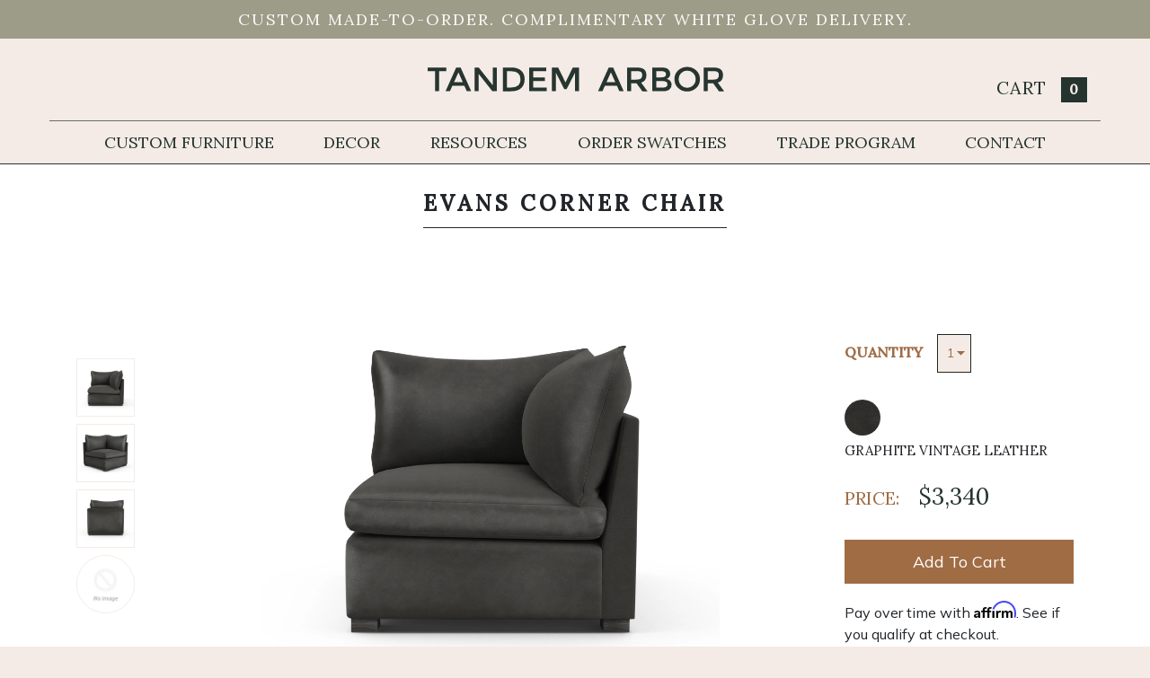

--- FILE ---
content_type: text/html; charset=utf-8
request_url: https://www.tandemarbor.com/products/evans-corner-chair-graphite-vintage-leather
body_size: 38103
content:

<!doctype html>
<head>
    <!-- Google Tag Manager -->
  <script>(function(w,d,s,l,i){w[l]=w[l]||[];w[l].push({'gtm.start':
  new Date().getTime(),event:'gtm.js'});var f=d.getElementsByTagName(s)[0],
  j=d.createElement(s),dl=l!='dataLayer'?'&l='+l:'';j.async=true;j.src=
  'https://www.googletagmanager.com/gtm.js?id='+i+dl;f.parentNode.insertBefore(j,f);
  })(window,document,'script','dataLayer','GTM-NWJ8VTG');</script>
  <!-- End Google Tag Manager -->
  


  <title>Evans Corner Chair - Graphite Vintage Leather - Tandem Arbor</title>


  <meta charset="utf-8">
  <meta http-equiv="X-UA-Compatible" content="IE=edge,chrome=1">
  <meta name="description" content="Practical and stylish, this Corner Chair is alluring in appearance with the crisp lines of the tapered arm complimented by the relaxing plush, back, and side cushions. Configure this piece with the Evan’s components for the ultimate sectional.">
  
  <!-- from OG template -->
  


  <link rel="canonical" href="https://www.tandemarbor.com/products/evans-corner-chair-graphite-vintage-leather">
  <link rel="shortcut icon" href="//www.tandemarbor.com/cdn/shop/t/82/assets/favicon.ico?v=117435171367800124281673386829">
  <meta name="viewport" content="width=device-width,initial-scale=1,shrink-to-fit=no">
  <!-- TA.com - CDN linked CSS files -->
  <link rel="stylesheet" href="https://stackpath.bootstrapcdn.com/bootstrap/4.4.1/css/bootstrap.min.css" integrity="sha384-Vkoo8x4CGsO3+Hhxv8T/Q5PaXtkKtu6ug5TOeNV6gBiFeWPGFN9MuhOf23Q9Ifjh" crossorigin="anonymous">
  <script src="https://kit.fontawesome.com/00d13527d2.js" crossorigin="anonymous"></script>
  <link rel="stylesheet" href="https://cdn.knightlab.com/libs/juxtapose/latest/css/juxtapose.css">
  <link rel="stylesheet" type="text/css" href="//cdn.jsdelivr.net/gh/kenwheeler/slick@1.8.1/slick/slick.css"/>
  <!-- TA.com - local CSS and JS files -->

  <script>window.performance && window.performance.mark && window.performance.mark('shopify.content_for_header.start');</script><meta name="google-site-verification" content="lOiaj6HTFwZuIxNtrcoya7cC6RyEwFxUokUyqLX56Mw">
<meta name="google-site-verification" content="813t3AQa0aG-xtWk9o10V3nSn90RQTueIiuams5Yuuo">
<meta id="shopify-digital-wallet" name="shopify-digital-wallet" content="/17779759/digital_wallets/dialog">
<meta name="shopify-checkout-api-token" content="f499c2ad2dce86f6525f4cdff652986d">
<link rel="alternate" type="application/json+oembed" href="https://www.tandemarbor.com/products/evans-corner-chair-graphite-vintage-leather.oembed">
<script async="async" src="/checkouts/internal/preloads.js?locale=en-US"></script>
<link rel="preconnect" href="https://shop.app" crossorigin="anonymous">
<script async="async" src="https://shop.app/checkouts/internal/preloads.js?locale=en-US&shop_id=17779759" crossorigin="anonymous"></script>
<script id="apple-pay-shop-capabilities" type="application/json">{"shopId":17779759,"countryCode":"US","currencyCode":"USD","merchantCapabilities":["supports3DS"],"merchantId":"gid:\/\/shopify\/Shop\/17779759","merchantName":"Tandem Arbor","requiredBillingContactFields":["postalAddress","email","phone"],"requiredShippingContactFields":["postalAddress","email","phone"],"shippingType":"shipping","supportedNetworks":["visa","masterCard","amex","discover","elo","jcb"],"total":{"type":"pending","label":"Tandem Arbor","amount":"1.00"},"shopifyPaymentsEnabled":true,"supportsSubscriptions":true}</script>
<script id="shopify-features" type="application/json">{"accessToken":"f499c2ad2dce86f6525f4cdff652986d","betas":["rich-media-storefront-analytics"],"domain":"www.tandemarbor.com","predictiveSearch":true,"shopId":17779759,"locale":"en"}</script>
<script>var Shopify = Shopify || {};
Shopify.shop = "tandem-arbor.myshopify.com";
Shopify.locale = "en";
Shopify.currency = {"active":"USD","rate":"1.0"};
Shopify.country = "US";
Shopify.theme = {"name":"Tandem Arbor - v2023.01","id":125678190653,"schema_name":"Themekit template theme","schema_version":"1.0.0","theme_store_id":null,"role":"main"};
Shopify.theme.handle = "null";
Shopify.theme.style = {"id":null,"handle":null};
Shopify.cdnHost = "www.tandemarbor.com/cdn";
Shopify.routes = Shopify.routes || {};
Shopify.routes.root = "/";</script>
<script type="module">!function(o){(o.Shopify=o.Shopify||{}).modules=!0}(window);</script>
<script>!function(o){function n(){var o=[];function n(){o.push(Array.prototype.slice.apply(arguments))}return n.q=o,n}var t=o.Shopify=o.Shopify||{};t.loadFeatures=n(),t.autoloadFeatures=n()}(window);</script>
<script>
  window.ShopifyPay = window.ShopifyPay || {};
  window.ShopifyPay.apiHost = "shop.app\/pay";
  window.ShopifyPay.redirectState = null;
</script>
<script id="shop-js-analytics" type="application/json">{"pageType":"product"}</script>
<script defer="defer" async type="module" src="//www.tandemarbor.com/cdn/shopifycloud/shop-js/modules/v2/client.init-shop-cart-sync_CG-L-Qzi.en.esm.js"></script>
<script defer="defer" async type="module" src="//www.tandemarbor.com/cdn/shopifycloud/shop-js/modules/v2/chunk.common_B8yXDTDb.esm.js"></script>
<script type="module">
  await import("//www.tandemarbor.com/cdn/shopifycloud/shop-js/modules/v2/client.init-shop-cart-sync_CG-L-Qzi.en.esm.js");
await import("//www.tandemarbor.com/cdn/shopifycloud/shop-js/modules/v2/chunk.common_B8yXDTDb.esm.js");

  window.Shopify.SignInWithShop?.initShopCartSync?.({"fedCMEnabled":true,"windoidEnabled":true});

</script>
<script>
  window.Shopify = window.Shopify || {};
  if (!window.Shopify.featureAssets) window.Shopify.featureAssets = {};
  window.Shopify.featureAssets['shop-js'] = {"shop-cart-sync":["modules/v2/client.shop-cart-sync_C7TtgCZT.en.esm.js","modules/v2/chunk.common_B8yXDTDb.esm.js"],"shop-button":["modules/v2/client.shop-button_aOcg-RjH.en.esm.js","modules/v2/chunk.common_B8yXDTDb.esm.js"],"init-shop-email-lookup-coordinator":["modules/v2/client.init-shop-email-lookup-coordinator_D-37GF_a.en.esm.js","modules/v2/chunk.common_B8yXDTDb.esm.js"],"init-fed-cm":["modules/v2/client.init-fed-cm_DGh7x7ZX.en.esm.js","modules/v2/chunk.common_B8yXDTDb.esm.js"],"init-windoid":["modules/v2/client.init-windoid_C5PxDKWE.en.esm.js","modules/v2/chunk.common_B8yXDTDb.esm.js"],"shop-toast-manager":["modules/v2/client.shop-toast-manager_BmSBWum3.en.esm.js","modules/v2/chunk.common_B8yXDTDb.esm.js"],"shop-cash-offers":["modules/v2/client.shop-cash-offers_DkchToOx.en.esm.js","modules/v2/chunk.common_B8yXDTDb.esm.js","modules/v2/chunk.modal_dvVUSHam.esm.js"],"init-shop-cart-sync":["modules/v2/client.init-shop-cart-sync_CG-L-Qzi.en.esm.js","modules/v2/chunk.common_B8yXDTDb.esm.js"],"avatar":["modules/v2/client.avatar_BTnouDA3.en.esm.js"],"shop-login-button":["modules/v2/client.shop-login-button_DrVPCwAQ.en.esm.js","modules/v2/chunk.common_B8yXDTDb.esm.js","modules/v2/chunk.modal_dvVUSHam.esm.js"],"pay-button":["modules/v2/client.pay-button_Cw45D1uM.en.esm.js","modules/v2/chunk.common_B8yXDTDb.esm.js"],"init-customer-accounts":["modules/v2/client.init-customer-accounts_BNYsaOzg.en.esm.js","modules/v2/client.shop-login-button_DrVPCwAQ.en.esm.js","modules/v2/chunk.common_B8yXDTDb.esm.js","modules/v2/chunk.modal_dvVUSHam.esm.js"],"checkout-modal":["modules/v2/client.checkout-modal_NoX7b1qq.en.esm.js","modules/v2/chunk.common_B8yXDTDb.esm.js","modules/v2/chunk.modal_dvVUSHam.esm.js"],"init-customer-accounts-sign-up":["modules/v2/client.init-customer-accounts-sign-up_pIEGEpjr.en.esm.js","modules/v2/client.shop-login-button_DrVPCwAQ.en.esm.js","modules/v2/chunk.common_B8yXDTDb.esm.js","modules/v2/chunk.modal_dvVUSHam.esm.js"],"init-shop-for-new-customer-accounts":["modules/v2/client.init-shop-for-new-customer-accounts_BIu2e6le.en.esm.js","modules/v2/client.shop-login-button_DrVPCwAQ.en.esm.js","modules/v2/chunk.common_B8yXDTDb.esm.js","modules/v2/chunk.modal_dvVUSHam.esm.js"],"shop-follow-button":["modules/v2/client.shop-follow-button_B6YY9G4U.en.esm.js","modules/v2/chunk.common_B8yXDTDb.esm.js","modules/v2/chunk.modal_dvVUSHam.esm.js"],"lead-capture":["modules/v2/client.lead-capture_o2hOda6W.en.esm.js","modules/v2/chunk.common_B8yXDTDb.esm.js","modules/v2/chunk.modal_dvVUSHam.esm.js"],"shop-login":["modules/v2/client.shop-login_DA8-MZ-E.en.esm.js","modules/v2/chunk.common_B8yXDTDb.esm.js","modules/v2/chunk.modal_dvVUSHam.esm.js"],"payment-terms":["modules/v2/client.payment-terms_BFsudFhJ.en.esm.js","modules/v2/chunk.common_B8yXDTDb.esm.js","modules/v2/chunk.modal_dvVUSHam.esm.js"]};
</script>
<script>(function() {
  var isLoaded = false;
  function asyncLoad() {
    if (isLoaded) return;
    isLoaded = true;
    var urls = ["\/\/code.tidio.co\/azsjnawz7nrqnlqlk75eczumbpdvtpyo.js?shop=tandem-arbor.myshopify.com","https:\/\/chimpstatic.com\/mcjs-connected\/js\/users\/ea90753c3bbcc33467df715fe\/d44b536e78c037091c4e2f8e7.js?shop=tandem-arbor.myshopify.com"];
    for (var i = 0; i < urls.length; i++) {
      var s = document.createElement('script');
      s.type = 'text/javascript';
      s.async = true;
      s.src = urls[i];
      var x = document.getElementsByTagName('script')[0];
      x.parentNode.insertBefore(s, x);
    }
  };
  if(window.attachEvent) {
    window.attachEvent('onload', asyncLoad);
  } else {
    window.addEventListener('load', asyncLoad, false);
  }
})();</script>
<script id="__st">var __st={"a":17779759,"offset":-25200,"reqid":"1fefeca9-5f65-4d4e-8278-ec599efe6772-1768061046","pageurl":"www.tandemarbor.com\/products\/evans-corner-chair-graphite-vintage-leather","u":"7e88dd0f0975","p":"product","rtyp":"product","rid":4497448435773};</script>
<script>window.ShopifyPaypalV4VisibilityTracking = true;</script>
<script id="captcha-bootstrap">!function(){'use strict';const t='contact',e='account',n='new_comment',o=[[t,t],['blogs',n],['comments',n],[t,'customer']],c=[[e,'customer_login'],[e,'guest_login'],[e,'recover_customer_password'],[e,'create_customer']],r=t=>t.map((([t,e])=>`form[action*='/${t}']:not([data-nocaptcha='true']) input[name='form_type'][value='${e}']`)).join(','),a=t=>()=>t?[...document.querySelectorAll(t)].map((t=>t.form)):[];function s(){const t=[...o],e=r(t);return a(e)}const i='password',u='form_key',d=['recaptcha-v3-token','g-recaptcha-response','h-captcha-response',i],f=()=>{try{return window.sessionStorage}catch{return}},m='__shopify_v',_=t=>t.elements[u];function p(t,e,n=!1){try{const o=window.sessionStorage,c=JSON.parse(o.getItem(e)),{data:r}=function(t){const{data:e,action:n}=t;return t[m]||n?{data:e,action:n}:{data:t,action:n}}(c);for(const[e,n]of Object.entries(r))t.elements[e]&&(t.elements[e].value=n);n&&o.removeItem(e)}catch(o){console.error('form repopulation failed',{error:o})}}const l='form_type',E='cptcha';function T(t){t.dataset[E]=!0}const w=window,h=w.document,L='Shopify',v='ce_forms',y='captcha';let A=!1;((t,e)=>{const n=(g='f06e6c50-85a8-45c8-87d0-21a2b65856fe',I='https://cdn.shopify.com/shopifycloud/storefront-forms-hcaptcha/ce_storefront_forms_captcha_hcaptcha.v1.5.2.iife.js',D={infoText:'Protected by hCaptcha',privacyText:'Privacy',termsText:'Terms'},(t,e,n)=>{const o=w[L][v],c=o.bindForm;if(c)return c(t,g,e,D).then(n);var r;o.q.push([[t,g,e,D],n]),r=I,A||(h.body.append(Object.assign(h.createElement('script'),{id:'captcha-provider',async:!0,src:r})),A=!0)});var g,I,D;w[L]=w[L]||{},w[L][v]=w[L][v]||{},w[L][v].q=[],w[L][y]=w[L][y]||{},w[L][y].protect=function(t,e){n(t,void 0,e),T(t)},Object.freeze(w[L][y]),function(t,e,n,w,h,L){const[v,y,A,g]=function(t,e,n){const i=e?o:[],u=t?c:[],d=[...i,...u],f=r(d),m=r(i),_=r(d.filter((([t,e])=>n.includes(e))));return[a(f),a(m),a(_),s()]}(w,h,L),I=t=>{const e=t.target;return e instanceof HTMLFormElement?e:e&&e.form},D=t=>v().includes(t);t.addEventListener('submit',(t=>{const e=I(t);if(!e)return;const n=D(e)&&!e.dataset.hcaptchaBound&&!e.dataset.recaptchaBound,o=_(e),c=g().includes(e)&&(!o||!o.value);(n||c)&&t.preventDefault(),c&&!n&&(function(t){try{if(!f())return;!function(t){const e=f();if(!e)return;const n=_(t);if(!n)return;const o=n.value;o&&e.removeItem(o)}(t);const e=Array.from(Array(32),(()=>Math.random().toString(36)[2])).join('');!function(t,e){_(t)||t.append(Object.assign(document.createElement('input'),{type:'hidden',name:u})),t.elements[u].value=e}(t,e),function(t,e){const n=f();if(!n)return;const o=[...t.querySelectorAll(`input[type='${i}']`)].map((({name:t})=>t)),c=[...d,...o],r={};for(const[a,s]of new FormData(t).entries())c.includes(a)||(r[a]=s);n.setItem(e,JSON.stringify({[m]:1,action:t.action,data:r}))}(t,e)}catch(e){console.error('failed to persist form',e)}}(e),e.submit())}));const S=(t,e)=>{t&&!t.dataset[E]&&(n(t,e.some((e=>e===t))),T(t))};for(const o of['focusin','change'])t.addEventListener(o,(t=>{const e=I(t);D(e)&&S(e,y())}));const B=e.get('form_key'),M=e.get(l),P=B&&M;t.addEventListener('DOMContentLoaded',(()=>{const t=y();if(P)for(const e of t)e.elements[l].value===M&&p(e,B);[...new Set([...A(),...v().filter((t=>'true'===t.dataset.shopifyCaptcha))])].forEach((e=>S(e,t)))}))}(h,new URLSearchParams(w.location.search),n,t,e,['guest_login'])})(!0,!0)}();</script>
<script integrity="sha256-4kQ18oKyAcykRKYeNunJcIwy7WH5gtpwJnB7kiuLZ1E=" data-source-attribution="shopify.loadfeatures" defer="defer" src="//www.tandemarbor.com/cdn/shopifycloud/storefront/assets/storefront/load_feature-a0a9edcb.js" crossorigin="anonymous"></script>
<script crossorigin="anonymous" defer="defer" src="//www.tandemarbor.com/cdn/shopifycloud/storefront/assets/shopify_pay/storefront-65b4c6d7.js?v=20250812"></script>
<script data-source-attribution="shopify.dynamic_checkout.dynamic.init">var Shopify=Shopify||{};Shopify.PaymentButton=Shopify.PaymentButton||{isStorefrontPortableWallets:!0,init:function(){window.Shopify.PaymentButton.init=function(){};var t=document.createElement("script");t.src="https://www.tandemarbor.com/cdn/shopifycloud/portable-wallets/latest/portable-wallets.en.js",t.type="module",document.head.appendChild(t)}};
</script>
<script data-source-attribution="shopify.dynamic_checkout.buyer_consent">
  function portableWalletsHideBuyerConsent(e){var t=document.getElementById("shopify-buyer-consent"),n=document.getElementById("shopify-subscription-policy-button");t&&n&&(t.classList.add("hidden"),t.setAttribute("aria-hidden","true"),n.removeEventListener("click",e))}function portableWalletsShowBuyerConsent(e){var t=document.getElementById("shopify-buyer-consent"),n=document.getElementById("shopify-subscription-policy-button");t&&n&&(t.classList.remove("hidden"),t.removeAttribute("aria-hidden"),n.addEventListener("click",e))}window.Shopify?.PaymentButton&&(window.Shopify.PaymentButton.hideBuyerConsent=portableWalletsHideBuyerConsent,window.Shopify.PaymentButton.showBuyerConsent=portableWalletsShowBuyerConsent);
</script>
<script data-source-attribution="shopify.dynamic_checkout.cart.bootstrap">document.addEventListener("DOMContentLoaded",(function(){function t(){return document.querySelector("shopify-accelerated-checkout-cart, shopify-accelerated-checkout")}if(t())Shopify.PaymentButton.init();else{new MutationObserver((function(e,n){t()&&(Shopify.PaymentButton.init(),n.disconnect())})).observe(document.body,{childList:!0,subtree:!0})}}));
</script>
<link id="shopify-accelerated-checkout-styles" rel="stylesheet" media="screen" href="https://www.tandemarbor.com/cdn/shopifycloud/portable-wallets/latest/accelerated-checkout-backwards-compat.css" crossorigin="anonymous">
<style id="shopify-accelerated-checkout-cart">
        #shopify-buyer-consent {
  margin-top: 1em;
  display: inline-block;
  width: 100%;
}

#shopify-buyer-consent.hidden {
  display: none;
}

#shopify-subscription-policy-button {
  background: none;
  border: none;
  padding: 0;
  text-decoration: underline;
  font-size: inherit;
  cursor: pointer;
}

#shopify-subscription-policy-button::before {
  box-shadow: none;
}

      </style>

<script>window.performance && window.performance.mark && window.performance.mark('shopify.content_for_header.end');</script> <!-- Header hook for plugins -->
  <style>

  .linebreak-colors {
    --fa-primary-color: #d8d8d8;
    --fa-secondary-color: #FFF;
  }

  .type-slider-button {
    --fa-primary-color: #FFF;
    --fa-secondary-color: #dad0b5;
    --fa-secondary-opacity: 1.0;
  }

  .type-slider-button-active {
    --fa-primary-color: #F4EACF; // Lightened 10%
    --fa-secondary-color: #dad0b5;
    --fa-secondary-opacity: 1.0;
    --fa-primary-opacity: 1.0;
  }

</style>

  <script>
  (function(w, d, t, s, n) {
    w.FlodeskObject = n;
    var fn = function() {
      (w[n].q = w[n].q || []).push(arguments);
    };
    w[n] = w[n] || fn;
    var f = d.getElementsByTagName(t)[0];
    var e = d.createElement(t);
    var h = '?v=' + new Date().getTime();
    e.async = true;
    e.src = s + h;
    f.parentNode.insertBefore(e, f);
  })(window, document, 'script', 'https://assets.flodesk.com/universal.js', 'fd');
</script>

  <link href="//www.tandemarbor.com/cdn/shop/t/82/assets/layout.scss.css?v=86565032207867443171673386999" rel="stylesheet" type="text/css" media="all" />
  <link href="//www.tandemarbor.com/cdn/shop/t/82/assets/navigation.scss.css?v=120951596793835804461673386998" rel="stylesheet" type="text/css" media="all" />
  <link href="//www.tandemarbor.com/cdn/shop/t/82/assets/customizer.scss.css?v=137867451789086906101673386998" rel="stylesheet" type="text/css" media="all" />
  <link href="//www.tandemarbor.com/cdn/shop/t/82/assets/pillow-customizer.scss.css?v=7962330746776010331673386998" rel="stylesheet" type="text/css" media="all" />

  <!-- Affirm -->
<script>
_affirm_config = {
   public_api_key:  "WKGZIBM2WICD262M",
   script:          "https://cdn1.affirm.com/js/v2/affirm.js"
};
(function(l,g,m,e,a,f,b){var d,c=l[m]||{},h=document.createElement(f),n=document.getElementsByTagName(f)[0],k=function(a,b,c){return function(){a[b]._.push([c,arguments])}};c[e]=k(c,e,"set");d=c[e];c[a]={};c[a]._=[];d._=[];c[a][b]=k(c,a,b);a=0;for(b="set add save post open empty reset on off trigger ready setProduct".split(" ");a<b.length;a++)d[b[a]]=k(c,e,b[a]);a=0;for(b=["get","token","url","items"];a<b.length;a++)d[b[a]]=function(){};h.async=!0;h.src=g[f];n.parentNode.insertBefore(h,n);delete g[f];d(g);l[m]=c})(window,_affirm_config,"affirm","checkout","ui","script","ready");
// Use your live public API Key and https://cdn1.affirm.com/js/v2/affirm.js script to point to Affirm production environment.
</script>
<!-- End Affirm -->

  <!-- Hotjar Tracking Code for https://www.tandemarbor.com -->
<script>
    (function(h,o,t,j,a,r){
        h.hj=h.hj||function(){(h.hj.q=h.hj.q||[]).push(arguments)};
        h._hjSettings={hjid:1917197,hjsv:6};
        a=o.getElementsByTagName('head')[0];
        r=o.createElement('script');r.async=1;
        r.src=t+h._hjSettings.hjid+j+h._hjSettings.hjsv;
        a.appendChild(r);
    })(window,document,'https://static.hotjar.com/c/hotjar-','.js?sv=');
</script>

  <!-- Extend -- Add necessary SDK script tags and configure the store -->
  <script src="https://sdk.helloextend.com/extend-sdk-client/v1/extend-sdk-client.min.js"></script>
  <script src="https://sdk.helloextend.com/extend-sdk-client-shopify-addon/v1/extend-sdk-client-shopify-addon.min.js"></script>
  <script>Extend.config({ storeId: 'c82adf3a-2568-496b-8096-8ff0eeb33ee7', environment: 'production' })</script>

  <!-- Extend -- Render polyfills to enable IE11 support -->
  <script>
 (function () {
 function URLSearchParams (searchString) {
  if(window.URLSearchParams){
  	return new window.URLSearchParams(window.location.search).get(searchString)
  } else {
  var self = this;
  self.searchString = searchString;
  self.get = function (name) {
   var results = new RegExp('[\?&]' + name + '=([^&#]*)').exec(self.searchString);
   if (results == null) {
   return null;
   }
   else {
   return decodeURI(results[1]) || 0;
   }
  };
  } }
 window.Extend.URLSearchParams = URLSearchParams;
 })()
</script>
<!-- usage: window.Extend.URLSearchParams('leadtoken') <-- returns the leadtoken regardless of browser -->


<script>
 (function () {
 function CustomEvent ( event, params ) {
  if ( typeof window.CustomEvent === "function" ) {
  return new window.CustomEvent(event, params);
  } else {
  params = params || { bubbles: false, cancelable: false, detail: null };
  var evt = document.createEvent( 'CustomEvent' );
  evt.initCustomEvent( event, params.bubbles, params.cancelable, params.detail );
  return evt;
  };
 }
 window.Extend.CustomEvent = CustomEvent;
 })();
</script>
<!-- usage dispatching event:
window.dispatchEvent(window.Extend.CustomEvent('cartUpdated', { detail: cart })) params are not necessary -->



<script>
 (function(){
  if (!Object.entries) {
  Object.entries = function( obj ){
   var ownProps = Object.keys( obj ),
    i = ownProps.length,
    resArray = new Array(i); // preallocate the Array
   while (i--)
   resArray[i] = [ownProps[i], obj[ownProps[i]]];
   return resArray;
  };
  }
 }
 )()
</script>


  <!-- Extend -- Render aftermarket integration snippet -->
  <script>
if (window.Extend && window.ExtendShopify) {
  var leadToken = window.Extend.URLSearchParams('leadtoken');
 if(leadToken) {
  Extend.aftermarketModal.open({
   leadToken: leadToken,
   onClose: function(plan, product, quantity) {
    if(plan && product) {
     ExtendShopify.addPlanToCart({plan: plan, product: product, leadToken: leadToken, quantity: quantity || 1}, function() {
       window.location = '/cart'
     }) 
    }
   }
  }) 
 }
}
</script>
<meta name="google-site-verification" content="813t3AQa0aG-xtWk9o10V3nSn90RQTueIiuams5Yuuo" />
<meta property="og:image" content="https://cdn.shopify.com/s/files/1/1777/9759/products/013-21-038_LE_GH_0000_b19c2dcc-e7c2-427d-b29b-4a1ba435adfd.jpg?v=1615250895" />
<meta property="og:image:secure_url" content="https://cdn.shopify.com/s/files/1/1777/9759/products/013-21-038_LE_GH_0000_b19c2dcc-e7c2-427d-b29b-4a1ba435adfd.jpg?v=1615250895" />
<meta property="og:image:width" content="2000" />
<meta property="og:image:height" content="2000" />
<link href="https://monorail-edge.shopifysvc.com" rel="dns-prefetch">
<script>(function(){if ("sendBeacon" in navigator && "performance" in window) {try {var session_token_from_headers = performance.getEntriesByType('navigation')[0].serverTiming.find(x => x.name == '_s').description;} catch {var session_token_from_headers = undefined;}var session_cookie_matches = document.cookie.match(/_shopify_s=([^;]*)/);var session_token_from_cookie = session_cookie_matches && session_cookie_matches.length === 2 ? session_cookie_matches[1] : "";var session_token = session_token_from_headers || session_token_from_cookie || "";function handle_abandonment_event(e) {var entries = performance.getEntries().filter(function(entry) {return /monorail-edge.shopifysvc.com/.test(entry.name);});if (!window.abandonment_tracked && entries.length === 0) {window.abandonment_tracked = true;var currentMs = Date.now();var navigation_start = performance.timing.navigationStart;var payload = {shop_id: 17779759,url: window.location.href,navigation_start,duration: currentMs - navigation_start,session_token,page_type: "product"};window.navigator.sendBeacon("https://monorail-edge.shopifysvc.com/v1/produce", JSON.stringify({schema_id: "online_store_buyer_site_abandonment/1.1",payload: payload,metadata: {event_created_at_ms: currentMs,event_sent_at_ms: currentMs}}));}}window.addEventListener('pagehide', handle_abandonment_event);}}());</script>
<script id="web-pixels-manager-setup">(function e(e,d,r,n,o){if(void 0===o&&(o={}),!Boolean(null===(a=null===(i=window.Shopify)||void 0===i?void 0:i.analytics)||void 0===a?void 0:a.replayQueue)){var i,a;window.Shopify=window.Shopify||{};var t=window.Shopify;t.analytics=t.analytics||{};var s=t.analytics;s.replayQueue=[],s.publish=function(e,d,r){return s.replayQueue.push([e,d,r]),!0};try{self.performance.mark("wpm:start")}catch(e){}var l=function(){var e={modern:/Edge?\/(1{2}[4-9]|1[2-9]\d|[2-9]\d{2}|\d{4,})\.\d+(\.\d+|)|Firefox\/(1{2}[4-9]|1[2-9]\d|[2-9]\d{2}|\d{4,})\.\d+(\.\d+|)|Chrom(ium|e)\/(9{2}|\d{3,})\.\d+(\.\d+|)|(Maci|X1{2}).+ Version\/(15\.\d+|(1[6-9]|[2-9]\d|\d{3,})\.\d+)([,.]\d+|)( \(\w+\)|)( Mobile\/\w+|) Safari\/|Chrome.+OPR\/(9{2}|\d{3,})\.\d+\.\d+|(CPU[ +]OS|iPhone[ +]OS|CPU[ +]iPhone|CPU IPhone OS|CPU iPad OS)[ +]+(15[._]\d+|(1[6-9]|[2-9]\d|\d{3,})[._]\d+)([._]\d+|)|Android:?[ /-](13[3-9]|1[4-9]\d|[2-9]\d{2}|\d{4,})(\.\d+|)(\.\d+|)|Android.+Firefox\/(13[5-9]|1[4-9]\d|[2-9]\d{2}|\d{4,})\.\d+(\.\d+|)|Android.+Chrom(ium|e)\/(13[3-9]|1[4-9]\d|[2-9]\d{2}|\d{4,})\.\d+(\.\d+|)|SamsungBrowser\/([2-9]\d|\d{3,})\.\d+/,legacy:/Edge?\/(1[6-9]|[2-9]\d|\d{3,})\.\d+(\.\d+|)|Firefox\/(5[4-9]|[6-9]\d|\d{3,})\.\d+(\.\d+|)|Chrom(ium|e)\/(5[1-9]|[6-9]\d|\d{3,})\.\d+(\.\d+|)([\d.]+$|.*Safari\/(?![\d.]+ Edge\/[\d.]+$))|(Maci|X1{2}).+ Version\/(10\.\d+|(1[1-9]|[2-9]\d|\d{3,})\.\d+)([,.]\d+|)( \(\w+\)|)( Mobile\/\w+|) Safari\/|Chrome.+OPR\/(3[89]|[4-9]\d|\d{3,})\.\d+\.\d+|(CPU[ +]OS|iPhone[ +]OS|CPU[ +]iPhone|CPU IPhone OS|CPU iPad OS)[ +]+(10[._]\d+|(1[1-9]|[2-9]\d|\d{3,})[._]\d+)([._]\d+|)|Android:?[ /-](13[3-9]|1[4-9]\d|[2-9]\d{2}|\d{4,})(\.\d+|)(\.\d+|)|Mobile Safari.+OPR\/([89]\d|\d{3,})\.\d+\.\d+|Android.+Firefox\/(13[5-9]|1[4-9]\d|[2-9]\d{2}|\d{4,})\.\d+(\.\d+|)|Android.+Chrom(ium|e)\/(13[3-9]|1[4-9]\d|[2-9]\d{2}|\d{4,})\.\d+(\.\d+|)|Android.+(UC? ?Browser|UCWEB|U3)[ /]?(15\.([5-9]|\d{2,})|(1[6-9]|[2-9]\d|\d{3,})\.\d+)\.\d+|SamsungBrowser\/(5\.\d+|([6-9]|\d{2,})\.\d+)|Android.+MQ{2}Browser\/(14(\.(9|\d{2,})|)|(1[5-9]|[2-9]\d|\d{3,})(\.\d+|))(\.\d+|)|K[Aa][Ii]OS\/(3\.\d+|([4-9]|\d{2,})\.\d+)(\.\d+|)/},d=e.modern,r=e.legacy,n=navigator.userAgent;return n.match(d)?"modern":n.match(r)?"legacy":"unknown"}(),u="modern"===l?"modern":"legacy",c=(null!=n?n:{modern:"",legacy:""})[u],f=function(e){return[e.baseUrl,"/wpm","/b",e.hashVersion,"modern"===e.buildTarget?"m":"l",".js"].join("")}({baseUrl:d,hashVersion:r,buildTarget:u}),m=function(e){var d=e.version,r=e.bundleTarget,n=e.surface,o=e.pageUrl,i=e.monorailEndpoint;return{emit:function(e){var a=e.status,t=e.errorMsg,s=(new Date).getTime(),l=JSON.stringify({metadata:{event_sent_at_ms:s},events:[{schema_id:"web_pixels_manager_load/3.1",payload:{version:d,bundle_target:r,page_url:o,status:a,surface:n,error_msg:t},metadata:{event_created_at_ms:s}}]});if(!i)return console&&console.warn&&console.warn("[Web Pixels Manager] No Monorail endpoint provided, skipping logging."),!1;try{return self.navigator.sendBeacon.bind(self.navigator)(i,l)}catch(e){}var u=new XMLHttpRequest;try{return u.open("POST",i,!0),u.setRequestHeader("Content-Type","text/plain"),u.send(l),!0}catch(e){return console&&console.warn&&console.warn("[Web Pixels Manager] Got an unhandled error while logging to Monorail."),!1}}}}({version:r,bundleTarget:l,surface:e.surface,pageUrl:self.location.href,monorailEndpoint:e.monorailEndpoint});try{o.browserTarget=l,function(e){var d=e.src,r=e.async,n=void 0===r||r,o=e.onload,i=e.onerror,a=e.sri,t=e.scriptDataAttributes,s=void 0===t?{}:t,l=document.createElement("script"),u=document.querySelector("head"),c=document.querySelector("body");if(l.async=n,l.src=d,a&&(l.integrity=a,l.crossOrigin="anonymous"),s)for(var f in s)if(Object.prototype.hasOwnProperty.call(s,f))try{l.dataset[f]=s[f]}catch(e){}if(o&&l.addEventListener("load",o),i&&l.addEventListener("error",i),u)u.appendChild(l);else{if(!c)throw new Error("Did not find a head or body element to append the script");c.appendChild(l)}}({src:f,async:!0,onload:function(){if(!function(){var e,d;return Boolean(null===(d=null===(e=window.Shopify)||void 0===e?void 0:e.analytics)||void 0===d?void 0:d.initialized)}()){var d=window.webPixelsManager.init(e)||void 0;if(d){var r=window.Shopify.analytics;r.replayQueue.forEach((function(e){var r=e[0],n=e[1],o=e[2];d.publishCustomEvent(r,n,o)})),r.replayQueue=[],r.publish=d.publishCustomEvent,r.visitor=d.visitor,r.initialized=!0}}},onerror:function(){return m.emit({status:"failed",errorMsg:"".concat(f," has failed to load")})},sri:function(e){var d=/^sha384-[A-Za-z0-9+/=]+$/;return"string"==typeof e&&d.test(e)}(c)?c:"",scriptDataAttributes:o}),m.emit({status:"loading"})}catch(e){m.emit({status:"failed",errorMsg:(null==e?void 0:e.message)||"Unknown error"})}}})({shopId: 17779759,storefrontBaseUrl: "https://www.tandemarbor.com",extensionsBaseUrl: "https://extensions.shopifycdn.com/cdn/shopifycloud/web-pixels-manager",monorailEndpoint: "https://monorail-edge.shopifysvc.com/unstable/produce_batch",surface: "storefront-renderer",enabledBetaFlags: ["2dca8a86","a0d5f9d2"],webPixelsConfigList: [{"id":"380207165","configuration":"{\"config\":\"{\\\"pixel_id\\\":\\\"AW-880735497\\\",\\\"target_country\\\":\\\"US\\\",\\\"gtag_events\\\":[{\\\"type\\\":\\\"search\\\",\\\"action_label\\\":\\\"AW-880735497\\\/E2AmCIjq29cBEInq-6MD\\\"},{\\\"type\\\":\\\"begin_checkout\\\",\\\"action_label\\\":\\\"AW-880735497\\\/tQv3CI3p29cBEInq-6MD\\\"},{\\\"type\\\":\\\"view_item\\\",\\\"action_label\\\":[\\\"AW-880735497\\\/ozsaCIfp29cBEInq-6MD\\\",\\\"MC-6G03S63NJ5\\\"]},{\\\"type\\\":\\\"purchase\\\",\\\"action_label\\\":[\\\"AW-880735497\\\/UXHuCITp29cBEInq-6MD\\\",\\\"MC-6G03S63NJ5\\\"]},{\\\"type\\\":\\\"page_view\\\",\\\"action_label\\\":[\\\"AW-880735497\\\/3YDgCIHp29cBEInq-6MD\\\",\\\"MC-6G03S63NJ5\\\"]},{\\\"type\\\":\\\"add_payment_info\\\",\\\"action_label\\\":\\\"AW-880735497\\\/C3YOCIvq29cBEInq-6MD\\\"},{\\\"type\\\":\\\"add_to_cart\\\",\\\"action_label\\\":\\\"AW-880735497\\\/Q3YpCIrp29cBEInq-6MD\\\"}],\\\"enable_monitoring_mode\\\":false}\"}","eventPayloadVersion":"v1","runtimeContext":"OPEN","scriptVersion":"b2a88bafab3e21179ed38636efcd8a93","type":"APP","apiClientId":1780363,"privacyPurposes":[],"dataSharingAdjustments":{"protectedCustomerApprovalScopes":["read_customer_address","read_customer_email","read_customer_name","read_customer_personal_data","read_customer_phone"]}},{"id":"45645885","configuration":"{\"tagID\":\"2619315506959\"}","eventPayloadVersion":"v1","runtimeContext":"STRICT","scriptVersion":"18031546ee651571ed29edbe71a3550b","type":"APP","apiClientId":3009811,"privacyPurposes":["ANALYTICS","MARKETING","SALE_OF_DATA"],"dataSharingAdjustments":{"protectedCustomerApprovalScopes":["read_customer_address","read_customer_email","read_customer_name","read_customer_personal_data","read_customer_phone"]}},{"id":"98009149","eventPayloadVersion":"v1","runtimeContext":"LAX","scriptVersion":"1","type":"CUSTOM","privacyPurposes":["ANALYTICS"],"name":"Google Analytics tag (migrated)"},{"id":"shopify-app-pixel","configuration":"{}","eventPayloadVersion":"v1","runtimeContext":"STRICT","scriptVersion":"0450","apiClientId":"shopify-pixel","type":"APP","privacyPurposes":["ANALYTICS","MARKETING"]},{"id":"shopify-custom-pixel","eventPayloadVersion":"v1","runtimeContext":"LAX","scriptVersion":"0450","apiClientId":"shopify-pixel","type":"CUSTOM","privacyPurposes":["ANALYTICS","MARKETING"]}],isMerchantRequest: false,initData: {"shop":{"name":"Tandem Arbor","paymentSettings":{"currencyCode":"USD"},"myshopifyDomain":"tandem-arbor.myshopify.com","countryCode":"US","storefrontUrl":"https:\/\/www.tandemarbor.com"},"customer":null,"cart":null,"checkout":null,"productVariants":[{"price":{"amount":3340.0,"currencyCode":"USD"},"product":{"title":"Evans Corner Chair - Graphite Vintage Leather","vendor":"Tandem Arbor","id":"4497448435773","untranslatedTitle":"Evans Corner Chair - Graphite Vintage Leather","url":"\/products\/evans-corner-chair-graphite-vintage-leather","type":"Chair"},"id":"31927788568637","image":{"src":"\/\/www.tandemarbor.com\/cdn\/shop\/products\/013-21-038_LE_GH_0000_b19c2dcc-e7c2-427d-b29b-4a1ba435adfd.jpg?v=1615250895"},"sku":"013-21-038-LE-GH","title":"Default Title","untranslatedTitle":"Default Title"}],"purchasingCompany":null},},"https://www.tandemarbor.com/cdn","7cecd0b6w90c54c6cpe92089d5m57a67346",{"modern":"","legacy":""},{"shopId":"17779759","storefrontBaseUrl":"https:\/\/www.tandemarbor.com","extensionBaseUrl":"https:\/\/extensions.shopifycdn.com\/cdn\/shopifycloud\/web-pixels-manager","surface":"storefront-renderer","enabledBetaFlags":"[\"2dca8a86\", \"a0d5f9d2\"]","isMerchantRequest":"false","hashVersion":"7cecd0b6w90c54c6cpe92089d5m57a67346","publish":"custom","events":"[[\"page_viewed\",{}],[\"product_viewed\",{\"productVariant\":{\"price\":{\"amount\":3340.0,\"currencyCode\":\"USD\"},\"product\":{\"title\":\"Evans Corner Chair - Graphite Vintage Leather\",\"vendor\":\"Tandem Arbor\",\"id\":\"4497448435773\",\"untranslatedTitle\":\"Evans Corner Chair - Graphite Vintage Leather\",\"url\":\"\/products\/evans-corner-chair-graphite-vintage-leather\",\"type\":\"Chair\"},\"id\":\"31927788568637\",\"image\":{\"src\":\"\/\/www.tandemarbor.com\/cdn\/shop\/products\/013-21-038_LE_GH_0000_b19c2dcc-e7c2-427d-b29b-4a1ba435adfd.jpg?v=1615250895\"},\"sku\":\"013-21-038-LE-GH\",\"title\":\"Default Title\",\"untranslatedTitle\":\"Default Title\"}}]]"});</script><script>
  window.ShopifyAnalytics = window.ShopifyAnalytics || {};
  window.ShopifyAnalytics.meta = window.ShopifyAnalytics.meta || {};
  window.ShopifyAnalytics.meta.currency = 'USD';
  var meta = {"product":{"id":4497448435773,"gid":"gid:\/\/shopify\/Product\/4497448435773","vendor":"Tandem Arbor","type":"Chair","handle":"evans-corner-chair-graphite-vintage-leather","variants":[{"id":31927788568637,"price":334000,"name":"Evans Corner Chair - Graphite Vintage Leather","public_title":null,"sku":"013-21-038-LE-GH"}],"remote":false},"page":{"pageType":"product","resourceType":"product","resourceId":4497448435773,"requestId":"1fefeca9-5f65-4d4e-8278-ec599efe6772-1768061046"}};
  for (var attr in meta) {
    window.ShopifyAnalytics.meta[attr] = meta[attr];
  }
</script>
<script class="analytics">
  (function () {
    var customDocumentWrite = function(content) {
      var jquery = null;

      if (window.jQuery) {
        jquery = window.jQuery;
      } else if (window.Checkout && window.Checkout.$) {
        jquery = window.Checkout.$;
      }

      if (jquery) {
        jquery('body').append(content);
      }
    };

    var hasLoggedConversion = function(token) {
      if (token) {
        return document.cookie.indexOf('loggedConversion=' + token) !== -1;
      }
      return false;
    }

    var setCookieIfConversion = function(token) {
      if (token) {
        var twoMonthsFromNow = new Date(Date.now());
        twoMonthsFromNow.setMonth(twoMonthsFromNow.getMonth() + 2);

        document.cookie = 'loggedConversion=' + token + '; expires=' + twoMonthsFromNow;
      }
    }

    var trekkie = window.ShopifyAnalytics.lib = window.trekkie = window.trekkie || [];
    if (trekkie.integrations) {
      return;
    }
    trekkie.methods = [
      'identify',
      'page',
      'ready',
      'track',
      'trackForm',
      'trackLink'
    ];
    trekkie.factory = function(method) {
      return function() {
        var args = Array.prototype.slice.call(arguments);
        args.unshift(method);
        trekkie.push(args);
        return trekkie;
      };
    };
    for (var i = 0; i < trekkie.methods.length; i++) {
      var key = trekkie.methods[i];
      trekkie[key] = trekkie.factory(key);
    }
    trekkie.load = function(config) {
      trekkie.config = config || {};
      trekkie.config.initialDocumentCookie = document.cookie;
      var first = document.getElementsByTagName('script')[0];
      var script = document.createElement('script');
      script.type = 'text/javascript';
      script.onerror = function(e) {
        var scriptFallback = document.createElement('script');
        scriptFallback.type = 'text/javascript';
        scriptFallback.onerror = function(error) {
                var Monorail = {
      produce: function produce(monorailDomain, schemaId, payload) {
        var currentMs = new Date().getTime();
        var event = {
          schema_id: schemaId,
          payload: payload,
          metadata: {
            event_created_at_ms: currentMs,
            event_sent_at_ms: currentMs
          }
        };
        return Monorail.sendRequest("https://" + monorailDomain + "/v1/produce", JSON.stringify(event));
      },
      sendRequest: function sendRequest(endpointUrl, payload) {
        // Try the sendBeacon API
        if (window && window.navigator && typeof window.navigator.sendBeacon === 'function' && typeof window.Blob === 'function' && !Monorail.isIos12()) {
          var blobData = new window.Blob([payload], {
            type: 'text/plain'
          });

          if (window.navigator.sendBeacon(endpointUrl, blobData)) {
            return true;
          } // sendBeacon was not successful

        } // XHR beacon

        var xhr = new XMLHttpRequest();

        try {
          xhr.open('POST', endpointUrl);
          xhr.setRequestHeader('Content-Type', 'text/plain');
          xhr.send(payload);
        } catch (e) {
          console.log(e);
        }

        return false;
      },
      isIos12: function isIos12() {
        return window.navigator.userAgent.lastIndexOf('iPhone; CPU iPhone OS 12_') !== -1 || window.navigator.userAgent.lastIndexOf('iPad; CPU OS 12_') !== -1;
      }
    };
    Monorail.produce('monorail-edge.shopifysvc.com',
      'trekkie_storefront_load_errors/1.1',
      {shop_id: 17779759,
      theme_id: 125678190653,
      app_name: "storefront",
      context_url: window.location.href,
      source_url: "//www.tandemarbor.com/cdn/s/trekkie.storefront.05c509f133afcfb9f2a8aef7ef881fd109f9b92e.min.js"});

        };
        scriptFallback.async = true;
        scriptFallback.src = '//www.tandemarbor.com/cdn/s/trekkie.storefront.05c509f133afcfb9f2a8aef7ef881fd109f9b92e.min.js';
        first.parentNode.insertBefore(scriptFallback, first);
      };
      script.async = true;
      script.src = '//www.tandemarbor.com/cdn/s/trekkie.storefront.05c509f133afcfb9f2a8aef7ef881fd109f9b92e.min.js';
      first.parentNode.insertBefore(script, first);
    };
    trekkie.load(
      {"Trekkie":{"appName":"storefront","development":false,"defaultAttributes":{"shopId":17779759,"isMerchantRequest":null,"themeId":125678190653,"themeCityHash":"5702350449601811330","contentLanguage":"en","currency":"USD","eventMetadataId":"31c13d8d-b044-42a4-b114-a4b7d92cfa07"},"isServerSideCookieWritingEnabled":true,"monorailRegion":"shop_domain","enabledBetaFlags":["65f19447"]},"Session Attribution":{},"S2S":{"facebookCapiEnabled":false,"source":"trekkie-storefront-renderer","apiClientId":580111}}
    );

    var loaded = false;
    trekkie.ready(function() {
      if (loaded) return;
      loaded = true;

      window.ShopifyAnalytics.lib = window.trekkie;

      var originalDocumentWrite = document.write;
      document.write = customDocumentWrite;
      try { window.ShopifyAnalytics.merchantGoogleAnalytics.call(this); } catch(error) {};
      document.write = originalDocumentWrite;

      window.ShopifyAnalytics.lib.page(null,{"pageType":"product","resourceType":"product","resourceId":4497448435773,"requestId":"1fefeca9-5f65-4d4e-8278-ec599efe6772-1768061046","shopifyEmitted":true});

      var match = window.location.pathname.match(/checkouts\/(.+)\/(thank_you|post_purchase)/)
      var token = match? match[1]: undefined;
      if (!hasLoggedConversion(token)) {
        setCookieIfConversion(token);
        window.ShopifyAnalytics.lib.track("Viewed Product",{"currency":"USD","variantId":31927788568637,"productId":4497448435773,"productGid":"gid:\/\/shopify\/Product\/4497448435773","name":"Evans Corner Chair - Graphite Vintage Leather","price":"3340.00","sku":"013-21-038-LE-GH","brand":"Tandem Arbor","variant":null,"category":"Chair","nonInteraction":true,"remote":false},undefined,undefined,{"shopifyEmitted":true});
      window.ShopifyAnalytics.lib.track("monorail:\/\/trekkie_storefront_viewed_product\/1.1",{"currency":"USD","variantId":31927788568637,"productId":4497448435773,"productGid":"gid:\/\/shopify\/Product\/4497448435773","name":"Evans Corner Chair - Graphite Vintage Leather","price":"3340.00","sku":"013-21-038-LE-GH","brand":"Tandem Arbor","variant":null,"category":"Chair","nonInteraction":true,"remote":false,"referer":"https:\/\/www.tandemarbor.com\/products\/evans-corner-chair-graphite-vintage-leather"});
      }
    });


        var eventsListenerScript = document.createElement('script');
        eventsListenerScript.async = true;
        eventsListenerScript.src = "//www.tandemarbor.com/cdn/shopifycloud/storefront/assets/shop_events_listener-3da45d37.js";
        document.getElementsByTagName('head')[0].appendChild(eventsListenerScript);

})();</script>
  <script>
  if (!window.ga || (window.ga && typeof window.ga !== 'function')) {
    window.ga = function ga() {
      (window.ga.q = window.ga.q || []).push(arguments);
      if (window.Shopify && window.Shopify.analytics && typeof window.Shopify.analytics.publish === 'function') {
        window.Shopify.analytics.publish("ga_stub_called", {}, {sendTo: "google_osp_migration"});
      }
      console.error("Shopify's Google Analytics stub called with:", Array.from(arguments), "\nSee https://help.shopify.com/manual/promoting-marketing/pixels/pixel-migration#google for more information.");
    };
    if (window.Shopify && window.Shopify.analytics && typeof window.Shopify.analytics.publish === 'function') {
      window.Shopify.analytics.publish("ga_stub_initialized", {}, {sendTo: "google_osp_migration"});
    }
  }
</script>
<script
  defer
  src="https://www.tandemarbor.com/cdn/shopifycloud/perf-kit/shopify-perf-kit-3.0.3.min.js"
  data-application="storefront-renderer"
  data-shop-id="17779759"
  data-render-region="gcp-us-central1"
  data-page-type="product"
  data-theme-instance-id="125678190653"
  data-theme-name="Themekit template theme"
  data-theme-version="1.0.0"
  data-monorail-region="shop_domain"
  data-resource-timing-sampling-rate="10"
  data-shs="true"
  data-shs-beacon="true"
  data-shs-export-with-fetch="true"
  data-shs-logs-sample-rate="1"
  data-shs-beacon-endpoint="https://www.tandemarbor.com/api/collect"
></script>
</head>
<body>
  <!-- Google Tag Manager (noscript) -->
<noscript><iframe src="https://www.googletagmanager.com/ns.html?id=GTM-NWJ8VTG"
height="0" width="0" style="display:none;visibility:hidden"></iframe></noscript>
<!-- End Google Tag Manager (noscript) -->
    <div class="promo-banner">
  <ul class="promo-banner-list">
  </ul>
</div>

    <div class="navigation-bg-wrapper">
      <div class="container" style="padding: 0;">
        <div class="row header">
    <div class="col-lg-3 col-md-3 col-sm-12 order-lg-1 order-md-1 header-style-guide">
        <!--<a href="https://www.tandemarbor.com/pages/customizer"><i class="fa-light fa-palette"></i><span>Customizer</span></a>-->
        <!--<div class="social-list">
          <div class="icon"><a href="https://www.facebook.com/tandemarbor"><i class="fab fa-facebook-f"></i></a></div>
          <div class="icon"><a href="https://www.instagram.com/tandemarbor"><i class="fab fa-instagram"></i></a></div>
          <div class="icon"><a href="https://www.pinterest.com/tandemarbor/"><i class="fab fa-pinterest-p"></i></a></div>
          <div class="icon"><a href="https://www.houzz.com/projects/users/tandem_arbor"><i class="fab fa-houzz"></i></a></div>
          <div class="icon"><a href="https://www.twitter.com/tandemarbor"><i class="fab fa-twitter"></i></a></div>
        </div>-->
    </div>
  <div class="col-lg-6 col-md-6 col-sm-12 order-lg-4 order-md-4 order-sm-1 header-logo">
    <a href="https://www.tandemarbor.com">
        <svg class="logo-svg" id="Layer_1" data-name="Layer 1" xmlns="http://www.w3.org/2000/svg" viewBox="0 0 340 31.13"><defs><style>.cls-1{fill:#263530;}</style></defs><path class="cls-1" d="M15,6.47V29.7H10.33V6.47H2V2.22H23.31V6.47Z"/><path class="cls-1" d="M30.07,23.45,27.31,29.7H22.36L34.47,2.22h5L51.53,29.7h-5l-2.76-6.25Zm11.87-4.28L37,7.85,32,19.17Z"/><path class="cls-1" d="M75.94,2.22h4.64V29.7h-5L60,9.65v20H55.34V2.22H60l16,20.52Z"/><path class="cls-1" d="M108.24,5.82q4,3.6,4,10T108.36,26q-3.85,3.74-11.79,3.73H87.45V2.22h9.43Q104.28,2.22,108.24,5.82Zm-.71,10.12q0-9.43-10.81-9.43H92.08V25.34h5.15q5,0,7.65-2.38C106.65,21.37,107.53,19,107.53,15.94Z"/><path class="cls-1" d="M136.73,2.22V6.59H122.07v7.27h13.16V18H122.07v7.35H137.2V29.7H117.43V2.22Z"/><path class="cls-1" d="M147.77,29.7h-4.63V2.22h7.23l8.29,17.26L167,2.22h7.19V29.7h-4.64V8.24L159.92,27.3h-2.59L147.77,8.24Z"/><path class="cls-1" d="M203.42,23.45l-2.75,6.25h-5L207.82,2.22h5L224.88,29.7h-4.95l-2.75-6.25Zm11.87-4.28-5-11.32-5,11.32Z"/><path class="cls-1" d="M250.63,11.15q0,6.8-5.94,8.57l7.2,10H246l-6.57-9.24h-6.09V29.7h-4.64V2.22h10.22q6.3,0,9,2.13C249.72,5.76,250.63,8,250.63,11.15ZM244.46,15a4.91,4.91,0,0,0,1.41-3.91c0-1.8-.48-3-1.45-3.7s-2.7-1-5.19-1h-5.9v9.83h5.78Q243,16.26,244.46,15Z"/><path class="cls-1" d="M269.34,29.7h-12V2.22H268a15.62,15.62,0,0,1,4.82.67,6.59,6.59,0,0,1,3,1.81,7,7,0,0,1,1.89,4.8,5.66,5.66,0,0,1-2,4.79,9,9,0,0,1-1,.69l-1,.45a7.24,7.24,0,0,1,4.07,2.3,6.42,6.42,0,0,1,1.51,4.35,7.39,7.39,0,0,1-2,5.07C275.73,28.85,273.09,29.7,269.34,29.7ZM262,13.62h5.9q5,0,5-3.42a3.24,3.24,0,0,0-1.22-2.83,6.64,6.64,0,0,0-3.78-.86H262Zm0,11.8h7.27a7.7,7.7,0,0,0,3.91-.81,3.24,3.24,0,0,0,1.36-3.05q0-3.64-5.86-3.65H262Z"/><path class="cls-1" d="M307.3,25.91a15.07,15.07,0,0,1-20.6,0,13.58,13.58,0,0,1-4.17-10.14A13.62,13.62,0,0,1,286.7,5.62a15.1,15.1,0,0,1,20.6,0,13.62,13.62,0,0,1,4.17,10.15A13.58,13.58,0,0,1,307.3,25.91Zm-3.4-17.2a9.64,9.64,0,0,0-13.8,0,9.8,9.8,0,0,0-2.81,7.06,9.79,9.79,0,0,0,2.81,7.05,9.64,9.64,0,0,0,13.8,0,9.79,9.79,0,0,0,2.81-7A9.8,9.8,0,0,0,303.9,8.71Z"/><path class="cls-1" d="M337.74,11.15q0,6.8-5.93,8.57l7.19,10h-5.9l-6.56-9.24h-6.09V29.7h-4.64V2.22H326q6.29,0,9,2.13T337.74,11.15ZM331.57,15A4.91,4.91,0,0,0,333,11.13c0-1.8-.49-3-1.46-3.7s-2.7-1-5.19-1h-5.89v9.83h5.77C328.84,16.26,330.63,15.85,331.57,15Z"/></svg>
      <!--<img src="//www.tandemarbor.com/cdn/shop/t/82/assets/logo-2022@3x.png?v=93540717809368562961673386858" alt="Tandem Arbor" />-->
    </a>
  </div>
  <div data-visible="false" class="col-lg-3 col-md-3 col-sm-6 col-6 order-lg-3 order-md-3 header-mobile-nav">
    <i class="fal fa-bars"></i>
  </div>
  <div class="col-lg-3 col-md-3 col-sm-6 col-6 order-lg-10 order-md-10 header-cart">
    <a href="https://www.tandemarbor.com/cart"><!--<i class="fal fa-shopping-bag"></i>--><!--<i class="fa-light fa-cart-shopping"></i>-->Cart
      <div class="bag-count">
        <!-- We need to do some math here to account for a "Swatch Order" -->

        
        
        

        

      0
      </div>
    </a>
  </div>
</div>

        <div class="navigation-master">
  <div class="row">
    <div class="col-12 navigation">
      <div class="nav-container">
          <div class="nav-item" data-dropdown="true" data-tier2="true"><a href="https://www.tandemarbor.com/pages/collections">Custom Furniture</a> <div class="subnav-container" data-default-category="custom-furniture">
  <div class="subnav-display-box">
    <div class="nav-custom-furniture">
      <div class="nav-entry">
        <span class="category-title"><h2>Sofas</h2><svg id="Layer_1" data-name="Layer 1" xmlns="http://www.w3.org/2000/svg" viewBox="0 0 74.34 24.59"><path d="M46.88,10.3H27.46a1.25,1.25,0,0,1-1.25-1.25V1.87A1.87,1.87,0,0,1,28.08,0H46.26a1.87,1.87,0,0,1,1.87,1.87V9.05A1.25,1.25,0,0,1,46.88,10.3ZM28.08.5a1.38,1.38,0,0,0-1.37,1.37V9.05a.76.76,0,0,0,.75.75H46.88a.76.76,0,0,0,.75-.75V1.87A1.38,1.38,0,0,0,46.26.5Z"/><path d="M25.46,10.3H22a.25.25,0,0,1,0-.5h3.43a.76.76,0,0,0,.75-.75V1.87A1.38,1.38,0,0,0,24.84.5H6.67A1.38,1.38,0,0,0,5.32,1.6a.23.23,0,0,1-.24.23.27.27,0,0,1-.25-.27v0A1.88,1.88,0,0,1,6.67,0H24.84a1.87,1.87,0,0,1,1.87,1.87V9.05A1.25,1.25,0,0,1,25.46,10.3Z"/><path d="M56.59,10.3H48.88a1.25,1.25,0,0,1-1.25-1.25V1.87A1.87,1.87,0,0,1,49.5,0H67.67A1.87,1.87,0,0,1,69.5,1.51a.25.25,0,0,1-.19.29.25.25,0,0,1-.3-.2A1.37,1.37,0,0,0,67.67.5H49.5a1.37,1.37,0,0,0-1.37,1.37V9.05a.75.75,0,0,0,.75.75h7.71a.25.25,0,0,1,0,.5Z"/><path d="M72.56,14.58h0a.25.25,0,0,1-.22-.28L73.84,1.8a.22.22,0,0,0,0-.17.24.24,0,0,0-.16-.07l-4.12,0L69,12.2a.25.25,0,1,1-.5,0L69,1.28a.25.25,0,0,1,.25-.22h4.34a.71.71,0,0,1,.53.24.68.68,0,0,1,.17.56l-1.52,12.5A.26.26,0,0,1,72.56,14.58Z"/><path d="M1.78,14.58a.25.25,0,0,1-.25-.22L0,1.86A.68.68,0,0,1,.18,1.3a.71.71,0,0,1,.53-.24H5.05a.25.25,0,0,1,.25.22l0,.23L5.8,12.29a.25.25,0,0,1-.24.26.25.25,0,0,1-.26-.24L4.83,1.56H.71a.24.24,0,0,0-.16.07A.22.22,0,0,0,.5,1.8L2,14.3a.26.26,0,0,1-.22.28Z"/><path d="M72.58,14.58H65.94a.25.25,0,0,1,0-.5h6.64a.25.25,0,0,1,0,.5Z"/><path d="M71.19,21.88h-68a1.65,1.65,0,0,1-1.64-1.64V14.33a.25.25,0,0,1,.25-.25h8.66a.25.25,0,0,1,0,.5H2v5.66a1.14,1.14,0,0,0,1.14,1.14h68a1.14,1.14,0,0,0,1.14-1.14V14.4a.17.17,0,0,1,0-.07.24.24,0,0,1,.24-.25h0a.25.25,0,0,1,.25.25v5.91A1.65,1.65,0,0,1,71.19,21.88Z"/><path d="M25.33,14.58H6.68A1.38,1.38,0,0,1,5.3,13.19v-2A1.38,1.38,0,0,1,6.68,9.8H25.33a1.38,1.38,0,0,1,1.38,1.38v2A1.38,1.38,0,0,1,25.33,14.58ZM6.68,10.3a.88.88,0,0,0-.88.88v2a.89.89,0,0,0,.88.89H25.33a.88.88,0,0,0,.88-.89v-2a.87.87,0,0,0-.88-.88Z"/><path d="M46.78,14.58H27.56a1.38,1.38,0,0,1-1.38-1.39v-2A1.38,1.38,0,0,1,27.56,9.8H46.78a1.38,1.38,0,0,1,1.38,1.38v2A1.38,1.38,0,0,1,46.78,14.58ZM27.56,10.3a.88.88,0,0,0-.88.88v2a.89.89,0,0,0,.88.89H46.78a.89.89,0,0,0,.88-.89v-2a.88.88,0,0,0-.88-.88Z"/><path d="M67.65,14.58H49a1.38,1.38,0,0,1-1.38-1.39v-2A1.38,1.38,0,0,1,49,9.8H67.65A1.38,1.38,0,0,1,69,11.18v2A1.39,1.39,0,0,1,67.65,14.58ZM49,10.3a.87.87,0,0,0-.88.88v2a.88.88,0,0,0,.88.89H67.65a.89.89,0,0,0,.89-.89v-2a.88.88,0,0,0-.89-.88Z"/><path d="M6.51,24.59H3.65a.25.25,0,0,1-.25-.2l-.54-2.71a.31.31,0,0,1,.05-.21.25.25,0,0,1,.2-.09H7.05a.25.25,0,0,1,.2.09.31.31,0,0,1,0,.21l-.54,2.71A.26.26,0,0,1,6.51,24.59Zm-2.66-.5H6.31l.44-2.21H3.41Z"/><path d="M70.69,24.59H67.83a.25.25,0,0,1-.25-.2L67,21.68a.27.27,0,0,1,0-.21.25.25,0,0,1,.2-.09h3.94a.25.25,0,0,1,.2.09.31.31,0,0,1,0,.21l-.54,2.71A.26.26,0,0,1,70.69,24.59ZM68,24.09h2.46l.44-2.21H67.59Z"/></svg>
</span>
        <ul>
          <a href="https://www.tandemarbor.com/pages/sofas"><li>Sofas & Loveseats<span>→</span></li></a>
          <a href="https://www.tandemarbor.com/collections/madison/+sleeper"><li>Sleeper Sofas <span>→</span></li></a>
          <a href="https://www.tandemarbor.com/pages/daybeds"><li>Daybeds <span>→</span></li></a>
          <a href="https://www.tandemarbor.com/pages/sectionals"><li>Sectionals <span>→</span></li></a>
        </ul>
      </div>
      <div class="nav-entry">
        <span class="category-title"><h2>Chairs</h2><svg id="Layer_1" data-name="Layer 1" xmlns="http://www.w3.org/2000/svg" viewBox="0 0 31.51 24.59"><path d="M26.42,1.8a.25.25,0,0,1-.25-.25v0a1.37,1.37,0,0,0-1.33-1H6.66A1.38,1.38,0,0,0,5.33,1.57a.25.25,0,0,1-.49-.1A1.89,1.89,0,0,1,6.66,0H24.84a1.89,1.89,0,0,1,1.83,1.47v.08A.25.25,0,0,1,26.42,1.8Z"/><path d="M29.73,14.58h0a.25.25,0,0,1-.22-.28L31,1.8A.18.18,0,0,0,31,1.64a.23.23,0,0,0-.16-.08l-4.12,0L26.21,12.2a.25.25,0,1,1-.5,0l.5-10.9a.26.26,0,0,1,.25-.22H30.8a.71.71,0,0,1,.53.24.69.69,0,0,1,.17.56L30,14.36A.26.26,0,0,1,29.73,14.58Z"/><path d="M1.78,14.58a.26.26,0,0,1-.25-.22L0,1.86A.69.69,0,0,1,.18,1.3a.71.71,0,0,1,.53-.24H5.05a.26.26,0,0,1,.25.22l0,.23L5.8,12.18a.25.25,0,0,1-.5,0L4.83,1.56H.71a.21.21,0,0,0-.16.08A.18.18,0,0,0,.5,1.8L2,14.3a.25.25,0,0,1-.22.28Z"/><path d="M28.36,21.88H3.15a1.64,1.64,0,0,1-1.64-1.64V14.33a.25.25,0,0,1,.25-.25h28a.25.25,0,0,1,.25.25v5.91A1.64,1.64,0,0,1,28.36,21.88ZM2,14.58v5.66a1.14,1.14,0,0,0,1.14,1.14H28.36a1.14,1.14,0,0,0,1.14-1.14V14.58Z"/><path d="M24.82,14.58H6.68A1.38,1.38,0,0,1,5.3,13.2v-2A1.38,1.38,0,0,1,6.68,9.8H24.82a1.38,1.38,0,0,1,1.39,1.38v2A1.38,1.38,0,0,1,24.82,14.58ZM6.68,10.3a.89.89,0,0,0-.88.88v2a.89.89,0,0,0,.88.88H24.82a.89.89,0,0,0,.89-.88v-2a.89.89,0,0,0-.89-.88Z"/><path d="M6.51,24.59H3.65a.25.25,0,0,1-.25-.2l-.54-2.71a.31.31,0,0,1,.05-.21.29.29,0,0,1,.2-.09H7.05a.29.29,0,0,1,.2.09.31.31,0,0,1,0,.21l-.54,2.71A.26.26,0,0,1,6.51,24.59Zm-2.66-.5H6.31l.44-2.21H3.41Z"/><path d="M27.86,24.59H25a.25.25,0,0,1-.24-.2l-.54-2.71a.23.23,0,0,1,.05-.21.28.28,0,0,1,.19-.09H28.4a.25.25,0,0,1,.19.09.27.27,0,0,1,.06.21l-.54,2.71A.26.26,0,0,1,27.86,24.59Zm-2.66-.5h2.46l.44-2.21H24.76Z"/></svg>
</span>
        <ul>
          <a href="https://www.tandemarbor.com/pages/chairs"><li>Armchairs <span>→</span></li></a>
          <a href="https://www.tandemarbor.com/pages/chaises"><li>Chaise Lounges <span>→</span></li></a>
          <a href="https://www.tandemarbor.com/pages/dining"><li>Dining Chairs <span>→</span></li></a>
        </ul>
      </div>
      <div class="nav-entry">
        <span class="category-title"><h2>Ottomans & Benches</h2></span>
        <ul>
          <a href="https://www.tandemarbor.com/pages/ottomans"><li>Ottomans <span>→</span></li></a>
          <a href="https://www.tandemarbor.com/pages/table-ottomans"><li>Table Ottomans <span>→</span></li></a>
          <a href="https://www.tandemarbor.com/collections/charlton/bench"><li>Benches <span>→</span></li></a>
        </ul>
      </div>
      <div class="nav-entry">
        <span class="category-title"><h2>Beds</h2></span>
        <ul>
          <a href="https://www.tandemarbor.com/pages/beds"><li>Beds <span>→</span></li></a>
          <a href="https://www.tandemarbor.com/pages/beds-w-footboard"><li>Beds with footboard <span>→</span></li></a>
          <!--<a href="https://www.tandemarbor.com/pages/beds"><li>Headboards <span>→</span></li></a>-->
        </ul>
      </div>
    </div>
    <div class="nav-custom-furniture-tools">
      <a href="https://www.tandemarbor.com/pages/swatches"><div><span><i class="fa-light fa-swatchbook"></i></span>Free Swatches</div></a>
      <a href="https://www.tandemarbor.com/pages/customizer"><div><span><i class="fa-light fa-palette"></i></span>Customizer</div></a>
      <a href="https://www.tandemarbor.com/collections/quick-ship"><div><span><i class="fa-light fa-truck-fast"></i></span>Quick Ship</div></a>
      <a href="https://www.tandemarbor.com/pages/furniture-stylist"><div><span><i class="fa-light fa-user-vneck-hair-long"></i></span>Furniture Stylist</div></a>
    </div>
  </div>
</div>
</div>
          <div class="nav-item" data-dropdown="true" data-tier2="true"><a href="#">Decor</a> <div class="subnav-container" data-default-category="custom-furniture">
  <div class="subnav-display-box">
    <div class="nav-custom-furniture">
      <div class="nav-entry">
        <span class="category-title"><h2>Accent Pillows</h2></span>
        <ul>
          <a href="https://www.tandemarbor.com/collections/accent-pillows"><li>Pillows<span>→</span></li></a>
        </ul>
      </div>
      <div style="display: none;" class="nav-entry">
        <span class="category-title"><h2>Rugs</h2></span>
        <ul>
          <a href="https://www.tandemarbor.com/collections/rugs"><li>Rugs <span>→</span></li></a>
        </ul>
      </div>
    </div>
  </div>
</div>
</div>
          <div class="nav-item" data-dropdown="true" data-tier2="true"><a href="https://www.tandemarbor.com/pages/collections">Resources</a> <div class="subnav-container" data-default-category="resources">
  <div class="subnav-display-box">
    <div class="nav-custom-furniture">
      <div class="nav-entry">
        <span class="category-title"><h2>About</h2></span>
        <ul>
          <a href="https://www.tandemarbor.com/pages/about"><li>Our Furniture<span>→</span></li></a>
          <a href="https://www.tandemarbor.com/pages/story"><li>Our Story<span>→</span></li></a>
          <a href="https://www.tandemarbor.com/pages/reviews"><li>Reviews & Testimonials <span>→</span></li></a>
        </ul>
      </div>
      <div class="nav-entry">
        <span class="category-title"><h2>Ordering</h2></span>
        <ul>
          <a href="https://www.tandemarbor.com/pages/faq#general-custom"><li>Ordering Custom Furniture<span>→</span></li></a>
          <a href="https://www.tandemarbor.com/pages/resources/#shipping-and-delivery"><li>Shipping & Delivery<span>→</span></li></a>
          <a href="https://www.tandemarbor.com/pages/one-tree-planted"><li>One Tree Planted <span>→</span></li></a>
        </ul>
      </div>

      <div class="nav-entry">
        <span class="category-title"><h2>Resources</h2><svg id="Layer_1" data-name="Layer 1" xmlns="http://www.w3.org/2000/svg" viewBox="0 0 31.51 24.59"><path d="M26.42,1.8a.25.25,0,0,1-.25-.25v0a1.37,1.37,0,0,0-1.33-1H6.66A1.38,1.38,0,0,0,5.33,1.57a.25.25,0,0,1-.49-.1A1.89,1.89,0,0,1,6.66,0H24.84a1.89,1.89,0,0,1,1.83,1.47v.08A.25.25,0,0,1,26.42,1.8Z"/><path d="M29.73,14.58h0a.25.25,0,0,1-.22-.28L31,1.8A.18.18,0,0,0,31,1.64a.23.23,0,0,0-.16-.08l-4.12,0L26.21,12.2a.25.25,0,1,1-.5,0l.5-10.9a.26.26,0,0,1,.25-.22H30.8a.71.71,0,0,1,.53.24.69.69,0,0,1,.17.56L30,14.36A.26.26,0,0,1,29.73,14.58Z"/><path d="M1.78,14.58a.26.26,0,0,1-.25-.22L0,1.86A.69.69,0,0,1,.18,1.3a.71.71,0,0,1,.53-.24H5.05a.26.26,0,0,1,.25.22l0,.23L5.8,12.18a.25.25,0,0,1-.5,0L4.83,1.56H.71a.21.21,0,0,0-.16.08A.18.18,0,0,0,.5,1.8L2,14.3a.25.25,0,0,1-.22.28Z"/><path d="M28.36,21.88H3.15a1.64,1.64,0,0,1-1.64-1.64V14.33a.25.25,0,0,1,.25-.25h28a.25.25,0,0,1,.25.25v5.91A1.64,1.64,0,0,1,28.36,21.88ZM2,14.58v5.66a1.14,1.14,0,0,0,1.14,1.14H28.36a1.14,1.14,0,0,0,1.14-1.14V14.58Z"/><path d="M24.82,14.58H6.68A1.38,1.38,0,0,1,5.3,13.2v-2A1.38,1.38,0,0,1,6.68,9.8H24.82a1.38,1.38,0,0,1,1.39,1.38v2A1.38,1.38,0,0,1,24.82,14.58ZM6.68,10.3a.89.89,0,0,0-.88.88v2a.89.89,0,0,0,.88.88H24.82a.89.89,0,0,0,.89-.88v-2a.89.89,0,0,0-.89-.88Z"/><path d="M6.51,24.59H3.65a.25.25,0,0,1-.25-.2l-.54-2.71a.31.31,0,0,1,.05-.21.29.29,0,0,1,.2-.09H7.05a.29.29,0,0,1,.2.09.31.31,0,0,1,0,.21l-.54,2.71A.26.26,0,0,1,6.51,24.59Zm-2.66-.5H6.31l.44-2.21H3.41Z"/><path d="M27.86,24.59H25a.25.25,0,0,1-.24-.2l-.54-2.71a.23.23,0,0,1,.05-.21.28.28,0,0,1,.19-.09H28.4a.25.25,0,0,1,.19.09.27.27,0,0,1,.06.21l-.54,2.71A.26.26,0,0,1,27.86,24.59Zm-2.66-.5h2.46l.44-2.21H24.76Z"/></svg>
</span>
        <ul>
          <a href="https://www.tandemarbor.com/pages/blog"><li>Style Files <span>→</span></li></a>
          <a href="https://www.tandemarbor.com/pages/faq"><li>FAQs <span>→</span></li></a>
          <a href="https://www.tandemarbor.com/pages/resources/#measuring-guide"><li>Measuring Guide <span>→</span></li></a>
          <a href="https://www.tandemarbor.com/pages/catalog"><li>Catalog <span>→</span></li></a>
        </ul>
      </div>
    </div>
    <div class="nav-custom-furniture-tools">
      <a href="https://www.tandemarbor.com/pages/swatches"><div><span><i class="fa-light fa-swatchbook"></i></span>Free Swatches</div></a>
      <a href="https://www.tandemarbor.com/pages/customizer"><div><span><i class="fa-light fa-palette"></i></span>Customizer</div></a>
      <a href="https://www.tandemarbor.com/collections/quick-ship"><div><span><i class="fa-light fa-truck-fast"></i></span>Quick Ship</div></a>
      <a href="https://www.tandemarbor.com/pages/furniture-stylist"><div><span><i class="fa-light fa-user-vneck-hair-long"></i></span>Furniture Stylist</div></a>
    </div>
  </div>
</div>
</div>
          <div class="nav-item" data-dropdown="false" data-tier2="false"><a href="https://www.tandemarbor.com/pages/swatches">Order Swatches</a></div>
          <div class="nav-item" data-dropdown="false" data-tier2="false"><a href="https://www.tandemarbor.com/pages/trade">Trade Program</a></div>
          <div class="nav-item" data-dropdown="true" data-tier2="true"><a href="https://www.tandemarbor.com/pages/contact-us">Contact</a> <div class="subnav-container" data-default-category="contact">
  <div class="subnav-display-box" style="flex-direction: row-reverse;">
    <div class="nav-contact">
      <div class="nav-contact-options">
        <h2>Send Us A Message</h2>
        <p>Looking for more information? Please contact us via the method that's best for you!</p>
        <ul>
          <li><span class="icon-spacer"><i class="fa-light fa-comment"></i></span>Live Chat (chat circle at bottom left)</li>
          <li><a href="tel:8003064504"><span class="icon-spacer"><i class="fa-light fa-phone-rotary"></i></span>(800) 306-4504</a></li>
          <li><a href="mailto:hello@tandemarbor.com"><span class="icon-spacer"><i class="fa-light fa-envelope"></i></span>hello@tandemarbor.com</a></li>
          <li><a href="https://www.tandemarbor.com/pages/contact-us"><span class="icon-spacer"><i class="fa-light fa-pen-field"></i></span>or use the contact form here!</a></li>
      </div>
    </div>
  </div>
</div>
</div>
      </div>
    </div>
  </div>
  <div class="row navigation-dropdown">
      <div class="row nav-contents">
        <!-- Nav content insertion managed by navigation.js.liquid -->
      </div>
  </div>
</div>
<div class="navigation-mobile">
  <div class="category-block">
    <h1 class="category-dropdown">Custom Furniture <i class="fal fa-plus"></i></h1>
    <div data-visible="false" class="category-sub-block">
      <h2 data-for=".beds" class="category-sub-block-toggle">Beds <i class="fal fa-plus"></i></h2>
      <ul data-visible="false" class="category-nav-list beds">
        <li><a href="https://www.tandemarbor.com/pages/beds">Beds</a></li>
        <li><a href="https://www.tandemarbor.com/pages/beds-w-footboard">Beds w/ Footboards</a></li>
      </ul>
      <h2 data-for=".sofas" class="category-sub-block-toggle">Sofas <i class="fal fa-plus"></i></h2>
      <ul data-visible="false" class="category-nav-list sofas">
        <li><a href="https://www.tandemarbor.com//pages/sofas">Sofas & Loveseats</a></li>
        <li><a href="https://www.tandemarbor.com/collections/madison/+sleeper">Sleeper Sofas</a></li>
        <li><a href="https://www.tandemarbor.com/pages/daybeds">Daybeds</a></li>
        <li><a href="https://www.tandemarbor.com/pages/sectionals">Sectionals</a></li>
      </ul>
      <h2 data-for=".chairs" class="category-sub-block-toggle">Chairs <i class="fal fa-plus"></i></h2>
      <ul data-visible="false" class="category-nav-list chairs">
        <li><a href="https://www.tandemarbor.com/pages/chairs">Armchairs</a></li>
        <li><a href="https://www.tandemarbor.com/pages/chaises">Chaise Lounges</a></li>
        <li><a href="https://www.tandemarbor.com/pages/dining">Dining Chairs</a></li>
      </ul>
      <h2 data-for=".ottomans" class="category-sub-block-toggle">Ottomans & Benches <i class="fal fa-plus"></i></h2>
      <ul data-visible="false" class="category-nav-list ottomans">
        <li><a href="https://www.tandemarbor.com/pages/ottomans">Ottomans</a></li>
        <li><a href="https://www.tandemarbor.com/pages/table-ottomans">Table Ottomans</a></li>
        <li><a href="https://www.tandemarbor.com/collections/charlton/bench">Benches</a></li>
      </ul>
      <h2 data-for=".tools" class="category-sub-block-toggle">Shopping Tools <i class="fal fa-plus"></i></h2>
      <ul data-visible="false" class="category-nav-list tools">
        <li><a href="https://www.tandemarbor.com/pages/swatches">Free Swatches</a></li>
        <li><a href="https://www.tandemarbor.com/pages/customizer">Customizer</a></li>
        <li><a href="https://www.tandemarbor.com/collections/quick-ship">Quick Ship Products</a></li>
        <li><a href="https://www.tandemarbor.com/pages/furniture-stylist">Furniture Stylist</a></li>
      </ul>
    </div>
  </div>
  <div class="category-block">
    <h1 class="category-dropdown">Decor <i class="fal fa-plus"></i></h1>
    <div data-visible="false" class="category-sub-block">
      <h2 data-for=".decor" class="category-sub-block-toggle">Decor <i class="fal fa-plus"></i></h2>
      <ul data-visible="false" class="category-nav-list decor">
        <li><a href="https://www.tandemarbor.com/collections/accent-pillows">Accent Pillows</a></li>
        <!--<li><a href="https://www.tandemarbor.com/collections/rugs">Rugs</a></li>-->
      </ul>
    </div>
  </div>
  <div class="category-block">
    <h1 class="category-dropdown">Resources <i class="fal fa-plus"></i></h1>
    <div data-visible="false" class="category-sub-block">
      <h2 data-for=".about" class="category-sub-block-toggle">About <i class="fal fa-plus"></i></h2>
      <ul data-visible="false" class="category-nav-list about">
        <li><a href="https://www.tandemarbor.com/pages/about">Our Furniture</a></li>
        <li><a href="https://www.tandemarbor.com/pages/story">Our Story</a></li>
        <li><a href="https://www.tandemarbor.com/pages/reviews">Reviews & Testimonials</a></li>
      </ul>
      <h2 data-for=".ordering" class="category-sub-block-toggle">Ordering <i class="fal fa-plus"></i></h2>
      <ul data-visible="false" class="category-nav-list ordering">
        <li><a href="https://www.tandemarbor.com/pages/faq#general-custom">Ordering Custom Furniture</a></li>
        <li><a href="https://www.tandemarbor.com/pages/resources#shipping-and-delivery">Shipping & Delivery</a></li>
        <li><a href="https://www.tandemarbor.com/pages/one-tree-planted">One Tree Planted</a></li>
      </ul>
      <h2 data-for=".resources" class="category-sub-block-toggle">Resources <i class="fal fa-plus"></i></h2>
      <ul data-visible="false" class="category-nav-list resources">
        <li><a href="https://www.tandemarbor.com/pages/blog">Style Files</a></li>
        <li><a href="https://www.tandemarbor.com/pages/faq">FAQs</a></li>
        <li><a href="https://www.tandemarbor.com/pages/resources#measuring-guide">Measuring Guide</a></li>
        <li><a href="https://www.tandemarbor.com/pages/catalog">Catalog</a></li>
      </ul>
    </div>
  </div>
  <div class="category-block">
    <a href="https://www.tandemarbor.com/pages/customizer"><h1>Customizer <i class="fal fa-long-arrow-right"></i></a></h1>
  </div>
  <div class="category-block">
    <a href="https://www.tandemarbor.com/pages/swatches"><h1>Order Swatches <i class="fal fa-long-arrow-right"></i></a></h1>
  </div>
  <div class="category-block">
    <a href="https://www.tandemarbor.com/pages/trade"><h1>Trade Program <i class="fal fa-long-arrow-right"></i></a></h1>
  </div>
  <div class="category-block">
    <h1 class="category-dropdown">Contact <i class="fal fa-plus"></i></h1>
    <div data-visible="false" class="category-sub-block">
      <h2 data-for=".contact" class="category-sub-block-toggle">Contact Us <i class="fal fa-plus"></i></h2>
      <ul data-visible="false" class="category-nav-list contact">
        <li><span class="icon-spacer"><i class="fa-light fa-comment"></i></span>Live Chat (chat circle at bottom left)</li>
        <li><a href="tel:8003064504"><span class="icon-spacer"><i class="fa-light fa-phone-rotary"></i></span>(800) 306-4504</a></li>
        <li><a href="mailto:hello@tandemarbor.com"><span class="icon-spacer"><i class="fa-light fa-envelope"></i></span>hello@tandemarbor.com</a></li>
        <li><a href="https://www.tandemarbor.com/pages/contact-us"><span class="icon-spacer"><i class="fa-light fa-pen-field"></i></span>or use the contact form here!</a></li>
      </ul>
    </div>
  </div>
  <div class="mobile-social">
    <div class="social-list">
      <div class="icon"><a href="https://www.facebook.com/tandemarbor"><i class="fab fa-facebook-f"></i></a></div>
      <div class="icon"><a href="https://www.instagram.com/tandemarbor"><i class="fab fa-instagram"></i></a></div>
      <div class="icon"><a href="https://www.pinterest.com/tandemarbor/"><i class="fab fa-pinterest-p"></i></a></div>
      <div class="icon"><a href="https://www.houzz.com/projects/users/tandem_arbor"><i class="fab fa-houzz"></i></a></div>
      <div class="icon"><a href="https://www.twitter.com/tandemarbor"><i class="fab fa-twitter"></i></a></div>
    </div>
  </div>
</div>


      </div>
    </div>
    
    <div class="container">
          

</div> <!-- end container -->
<div style="border-top: 0px;" class="white-bg-wrapper white-bg-border">
<div class="container">
<div class="row">
  <div class="col product-header">
      
      
      <h1>Evans Corner Chair</h1>
      
  </div>
</div>


<div class="row">
  <div class="col-lg-1 col-md-1 col-sm-12 thumbnails-center">
    <div class="product-thumbnails">
      
      
      
        
          
            <div>
              <img data-vars="" class="thumbnail" data-fullsize="//www.tandemarbor.com/cdn/shop/products/013-21-038_LE_GH_0000_b19c2dcc-e7c2-427d-b29b-4a1ba435adfd_2000x.jpg?v=1615250895" src="//www.tandemarbor.com/cdn/shop/products/013-21-038_LE_GH_0000_b19c2dcc-e7c2-427d-b29b-4a1ba435adfd_400x.jpg?v=1615250895" alt="Evans Corner Chair - Graphite Vintage Leather">
            </div>
          
        
          
            <div>
              <img data-vars="" class="thumbnail" data-fullsize="//www.tandemarbor.com/cdn/shop/products/013-21-038_LE_GH_0004_ee046cfa-bf32-4b80-8d15-f60b12f0ebf7_2000x.jpg?v=1615250895" src="//www.tandemarbor.com/cdn/shop/products/013-21-038_LE_GH_0004_ee046cfa-bf32-4b80-8d15-f60b12f0ebf7_400x.jpg?v=1615250895" alt="Evans Corner Chair - Graphite Vintage Leather">
            </div>
          
        
          
            <div>
              <img data-vars="" class="thumbnail" data-fullsize="//www.tandemarbor.com/cdn/shop/products/013-21-038_LE_GH_0018_43c8b7fb-44b6-4588-aca4-22dd362fe9f2_2000x.jpg?v=1615250895" src="//www.tandemarbor.com/cdn/shop/products/013-21-038_LE_GH_0018_43c8b7fb-44b6-4588-aca4-22dd362fe9f2_400x.jpg?v=1615250895" alt="Evans Corner Chair - Graphite Vintage Leather">
            </div>
          
        
      
      <!-- Insert thumbnail for swatch -->
      
        <!-- Means product w/ fabric in title -->
        
        
        
          
          <div class="thumbnail-swatch">
            <img data-swatchHandle="graphite-vintage-leather" data-vars="" class="thumbnail" data-fullsize="//www.tandemarbor.com/cdn/shopifycloud/storefront/assets/no-image-2048-a2addb12.gif" src="//www.tandemarbor.com/cdn/shopifycloud/storefront/assets/no-image-160-46f2d4a0_compact.gif" alt="">
          </div>
          
        
      
    </div>
  </div>
  <div class="col-lg-8 col-md-8 col-sm-12 product-imageview">
    

    <img style="max-height: 800px;" class="image-view customizer-primary-image" src=
    
    "//www.tandemarbor.com/cdn/shop/products/013-21-038_LE_GH_0000_b19c2dcc-e7c2-427d-b29b-4a1ba435adfd_2000x.jpg?v=1615250895"
    
    alt="Evans Corner Chair - Graphite Vintage Leather">
  </div>
  
  <div class="col-lg-3 col-md-3 col-sm-12 options-center">
    <form action="/cart/add" method="post" enctype="multipart/form-data" id="AddToCartForm" class="product-options">
      <div class="options-container customizer-options-box">
        <!-- content added via JS -->

      </div>
      <div  >
<label class="quantity-select" for="Quantity">quantity</label>
<select id="Quantity" class="quantity-select" name="quantity">
    <option value="1">1</option>
    <option value="2">2</option>
    <option value="3">3</option>
    <option value="4">4</option>
    <option value="5">5</option>
    <option value="6">6</option>
    <option value="7">7</option>
    <option value="8">8</option>
    <option value="9">9</option>
    <option value="10">10</option>
</select>
</div>

      
      
      <div class="swatch-preview" style="display: block;">
          
          
          <img class="swatch-preview-image" src="https://tanet.azureedge.net/website/customizer/swatches/2x/graphite-vintage-leather.jpg" />
          <span class="swatch-preview-name">Graphite Vintage Leather</span>
          
          
      </div>
      
      
      <div class="price-box">
        <h5>Price:</h5> <span class="price-value">$3,340</span>
      </div>
      <input type="text" style="display: none;" id="id" name="id" value="">

      <!-- Extend -- Add offer element -->
      <div id="extend-offer"></div>
      <br />
      <!-- Extend -- End Extend code -->

      
        
        
        <!-- need to hide customize button for anything that isn't custom upholstery -->
        
        
        
        
      
      <button class="add-to-cart" data-variantID="" type="button" name="add" id="AddToCart"><i class="fal fa-shopping-bag"></i> <span class="add-to-bag-text">Add To Cart</span> <i class="fal fa-long-arrow-right"></i></button>
      <div class="affirm-as-low-as affirm-box" data-page-type="product" data-amount="334000"></div>
    </form>
  </div>
  
</div>
</div> <!-- end container -->
</div> <!-- end white bg wrapper -->
<div class="container">
<!-- Extend -- Load product integration script -->
<script>

 if (window.Extend && window.ExtendShopify && window.Shopify.currency.active == "USD") {


   var productForm = document.querySelector('#AddToCartForm')

   window.addEventListener('DOMContentLoaded', function(e) {
     var swatches = document.querySelector('.swatch-browser');
     if(swatches) {
       //This is listening to changes for the size and configuration
       productForm.addEventListener('change', function (e) {
         var variantId = productForm.id.value;
         if (variantId) {
           Extend.setActiveProduct('#extend-offer', variantId);
         }
       });
     } else {
       window.addEventListener('variantChange', function (e) {
         var variantId = e.detail.variantId;
         if (variantId) {
           Extend.setActiveProduct('#extend-offer', variantId);
         }
       });
     }
   })



   //This event is dispatched when the material is selected & changed in the customizer
   window.addEventListener('initialVariant', function(e) {
     var variantId = e.detail.variantId;
     if(variantId) {
       Extend.setActiveProduct('#extend-offer', variantId);
     }
   })

  Extend.buttons.render('#extend-offer', {referenceId: 31927788568637})

  var addToCartButton = document.querySelector("button[name='add']");
    addToCartButton.addEventListener("click", function (e) {
      e.preventDefault();

      var quantityEl = document.querySelector('[name="quantity"]');
      var quantity = quantityEl && quantityEl.value;
      var variantID = $("#id").attr("value");
      var variantPrice = $(".price-value").attr("data-pricenum");
      //console.log("Add to cart for "+variantID);
      //console.log("Variant Price "+variantPrice);
      // TA - interdict modal to send add to cart event to FB
     /* fbq('track', 'AddToCart', {
         content_ids: [variantID],
         content_type: 'product',
         value: variantPrice,
         currency: 'USD'
       });*/
      ExtendShopify.handleAddToCart("#extend-offer", {
       quantity: quantity,
       modal: true,
       done: function () {
        // select the form where the add to cart button is in.
              productForm.submit();
       },
      });
  });

  }
</script>

<!-- Extend -- End Extend code -->

<div class="row product-text justify-content-center">
  
  <div class="col-lg-4 col-md-4 col-sm-12 details-box">
    <h1>Product Details:</h1>
    <p><p>Practical and stylish, this Corner Chair is alluring in appearance with the crisp lines of the tapered arm complimented by the relaxing plush, back, and side cushions. Configure this piece with the Evan’s components for the ultimate sectional.</p></p>

    
      
      <!-- Set TA lead times -->
        
          <p>Production time is 6-8 weeks, plus 2-3 weeks for transit.</p>
        
    
    
    
    
    
    
    <p><a target="_blank" href="https://tanet.azureedge.net/website/tearsheets/evans-sectional.pdf"><div class="cta-button">Download Tear Sheet <i class="fal fa-long-arrow-right"></i></div></a></p>
    
  </div>
  <div class="col-lg-4 col-md-4 col-sm-12 details-box details-list">
    <!-- details loaded via JS/JSON -->
  </div>
  
</div>


<div class="row justify-content-center">
  <div class="col-lg-8 col-md-8 col-sm-12 subcontent-button">
    <div class="content-dropdown-button">View Upholstery & Construction Details <i class="fal fa-plus"></i></div>
  </div>
</div>
<div data-visible="false" class="row justify-content-center content-dropdown-zone">
  <div class="col-lg-4 col-md-4 col-sm-12 details-boxes upholstery-details-box">
    <p>Please select an upholstery option for more information.</p>
  </div>
  <div class="col-lg-4 col-md-4 col-sm-12 details-boxes ">
    <ul class="construction-details-box">
      <li>Each piece is custom made-to-order by expert craftsmen in North America using high quality, naturally and locally based materials.</li>
      
      <li>Frames are bench-made from cross-directional engineered hardwood. Each frame has centered cross rails to reinforce the life of the furniture piece.</li>
      
      <li>All upholstery is hand-sewn onto the frame to ensure a perfect fit.</li>
      
      <li>Leather is a natural material, and therefore each hide is distinct in size. Due to the variation between hides, leather pieces can have seams where each hide is stitched together. If you have further questions or requests, please contact us.</li>
      
      <!-- Load in additional lines for specific SKUs -->
    </ul>
  </div>
</div>


<div class="home-linebreak linebreak-no-margin">
  <!--<i style="--fa-secondary-opacity: 1.0; --fa-primary-color: #FFF; --fa-secondary-color: #d9d7df;" class="fad fa-diamond linebreak-colors"></i>-->
</div>

<div class="why-we-love-this-flex">
  <div>
    <h1>Why We Love This</h1>
    <h2 class="wwlt-text">Lorem ipsum dolor sit amet, consectetur adipiscing elit. In consequat finibus est non rhoncus. Fusce commodo dui ut pharetra porta. Lorem ipsum dolor sit amet, consectetur adipiscing elit. In consequat finibus est non rhoncus. Fusce commodo dui ut pharetra porta.</h1>
  </div>
</div>
 

<div class="row">
  <!-- Recommended products -->
  
</div>

<!-- prod line break -->
<div id="" class="home-linebreak">
  <!--<i style="--fa-secondary-opacity: 1.0; --fa-primary-color: #FFF; --fa-secondary-color: #d9d7df;" class="fad fa-diamond linebreak-colors"></i>-->
</div>



        
        
        
      <div id="" class="home-linebreak">
  <!--<i style="--fa-secondary-opacity: 1.0; --fa-primary-color: #FFF; --fa-secondary-color: #d9d7df;" class="fad fa-diamond linebreak-colors"></i>-->
</div>

      <div class="row footer">
  <div class="col-lg-3 col-md-3 col-sm-12 footer-logo-area">
    <svg class="logo-svg logo-footer" id="Layer_1" data-name="Layer 1" xmlns="http://www.w3.org/2000/svg" viewBox="0 0 340 31.13"><defs><style>.cls-1{fill:#263530;}</style></defs><path class="cls-1" d="M15,6.47V29.7H10.33V6.47H2V2.22H23.31V6.47Z"/><path class="cls-1" d="M30.07,23.45,27.31,29.7H22.36L34.47,2.22h5L51.53,29.7h-5l-2.76-6.25Zm11.87-4.28L37,7.85,32,19.17Z"/><path class="cls-1" d="M75.94,2.22h4.64V29.7h-5L60,9.65v20H55.34V2.22H60l16,20.52Z"/><path class="cls-1" d="M108.24,5.82q4,3.6,4,10T108.36,26q-3.85,3.74-11.79,3.73H87.45V2.22h9.43Q104.28,2.22,108.24,5.82Zm-.71,10.12q0-9.43-10.81-9.43H92.08V25.34h5.15q5,0,7.65-2.38C106.65,21.37,107.53,19,107.53,15.94Z"/><path class="cls-1" d="M136.73,2.22V6.59H122.07v7.27h13.16V18H122.07v7.35H137.2V29.7H117.43V2.22Z"/><path class="cls-1" d="M147.77,29.7h-4.63V2.22h7.23l8.29,17.26L167,2.22h7.19V29.7h-4.64V8.24L159.92,27.3h-2.59L147.77,8.24Z"/><path class="cls-1" d="M203.42,23.45l-2.75,6.25h-5L207.82,2.22h5L224.88,29.7h-4.95l-2.75-6.25Zm11.87-4.28-5-11.32-5,11.32Z"/><path class="cls-1" d="M250.63,11.15q0,6.8-5.94,8.57l7.2,10H246l-6.57-9.24h-6.09V29.7h-4.64V2.22h10.22q6.3,0,9,2.13C249.72,5.76,250.63,8,250.63,11.15ZM244.46,15a4.91,4.91,0,0,0,1.41-3.91c0-1.8-.48-3-1.45-3.7s-2.7-1-5.19-1h-5.9v9.83h5.78Q243,16.26,244.46,15Z"/><path class="cls-1" d="M269.34,29.7h-12V2.22H268a15.62,15.62,0,0,1,4.82.67,6.59,6.59,0,0,1,3,1.81,7,7,0,0,1,1.89,4.8,5.66,5.66,0,0,1-2,4.79,9,9,0,0,1-1,.69l-1,.45a7.24,7.24,0,0,1,4.07,2.3,6.42,6.42,0,0,1,1.51,4.35,7.39,7.39,0,0,1-2,5.07C275.73,28.85,273.09,29.7,269.34,29.7ZM262,13.62h5.9q5,0,5-3.42a3.24,3.24,0,0,0-1.22-2.83,6.64,6.64,0,0,0-3.78-.86H262Zm0,11.8h7.27a7.7,7.7,0,0,0,3.91-.81,3.24,3.24,0,0,0,1.36-3.05q0-3.64-5.86-3.65H262Z"/><path class="cls-1" d="M307.3,25.91a15.07,15.07,0,0,1-20.6,0,13.58,13.58,0,0,1-4.17-10.14A13.62,13.62,0,0,1,286.7,5.62a15.1,15.1,0,0,1,20.6,0,13.62,13.62,0,0,1,4.17,10.15A13.58,13.58,0,0,1,307.3,25.91Zm-3.4-17.2a9.64,9.64,0,0,0-13.8,0,9.8,9.8,0,0,0-2.81,7.06,9.79,9.79,0,0,0,2.81,7.05,9.64,9.64,0,0,0,13.8,0,9.79,9.79,0,0,0,2.81-7A9.8,9.8,0,0,0,303.9,8.71Z"/><path class="cls-1" d="M337.74,11.15q0,6.8-5.93,8.57l7.19,10h-5.9l-6.56-9.24h-6.09V29.7h-4.64V2.22H326q6.29,0,9,2.13T337.74,11.15ZM331.57,15A4.91,4.91,0,0,0,333,11.13c0-1.8-.49-3-1.46-3.7s-2.7-1-5.19-1h-5.89v9.83h5.77C328.84,16.26,330.63,15.85,331.57,15Z"/></svg>
    <!--<div class="social-list">
      <div class="icon"><a href="https://www.facebook.com/tandemarbor"><i class="fab fa-facebook-f"></i></a></div>
      <div class="icon"><a href="https://www.instagram.com/tandemarbor"><i class="fab fa-instagram"></i></a></div>
      <div class="icon"><a href="https://www.pinterest.com/tandemarbor/"><i class="fab fa-pinterest-p"></i></a></div>
      <div class="icon"><a href="https://www.houzz.com/projects/users/tandem_arbor"><i class="fab fa-houzz"></i></a></div>
      <div class="icon"><a href="https://www.twitter.com/tandemarbor"><i class="fab fa-twitter"></i></a></div>
    </div>-->
    <div style="display: none;" class="you-first">
      <h1>Like Being First?</h1>
      <div class="single-form-container input-group mb-3">
        <input type="text" class="form-control" placeholder="Enter your email.." aria-label="Enter your email...">
        <div class="input-group-append">
          <button class="btn" type="button"><i class="fal fa-long-arrow-right"></i></button>
        </div>
      </div>
    </div>
  </div>
  <div class="col-lg-3 col-md-3 col-sm-12 footer-link-group">
    <h1>Let Us Help You</h1>
    <ul>
      <li><a href="tel:8003064504">800 306 4504</a></li>
      <li><a href="https://www.tandemarbor.com/pages/contact-us">Contact Us</a></li>
      <li><a href="https://www.tandemarbor.com/collections/quick-ship">Quick Ship Products</a></li>
      <li><a href="https://www.tandemarbor.com/pages/resources/#shipping-and-delivery">Shipping & Delivery</a></li>
      <li><a href="https://www.tandemarbor.com/pages/resources/#returns-and-exchanges">Returns & Exchanges</a></li>
      <li><a href="https://www.tandemarbor.com/search">Product Search</a></li>
  </div>
  <div class="col-lg-3 col-md-3 col-sm-12 footer-link-group">
    <h1>The Company</h1>
    <ul>
      <li><a href="https://www.tandemarbor.com/pages/trade">Trade & Designer Program</a></li>
      <li><a href="https://www.tandemarbor.com/pages/story">Our Story</a></li>
      <li><a href="https://www.tandemarbor.com/pages/about">Our Furniture</a></li>
      <li><a href="https://www.tandemarbor.com/pages/one-tree-planted">One Tree Planted</a></li>
      <li><a href="https://www.tandemarbor.com/pages/terms-of-service">Terms of Service</a></li>
      <li><a href="https://www.tandemarbor.com/pages/privacy-policy">Privacy Policy</a></li>
    </div>
    <div class="col-lg-3 col-md-3 col-sm-12 footer-link-group">
      <h1>Resources</h1>
      <ul>
        <li><a href="https://www.tandemarbor.com/pages/customizer">Customizer</a></li>
        <li><a href="https://www.tandemarbor.com/pages/blog">Style Files</a></li>
        <li><a href="https://www.tandemarbor.com/pages/reviews">Reviews & Testimonials</a></li>
        <li><a href="https://www.tandemarbor.com/pages/catalog">Catalog</a></li>
        <li><a href="https://www.tandemarbor.com/pages/resources/#measuring-guide">Measuring Guide</a></li>
        <li><a href="https://www.tandemarbor.com/pages/furniture-stylist">Furniture Stylist</a></li>
    </div>
</div>
<div class="row">
  <div class="col-lg-6 col-md-6 col-sm-12 copyright">
    &copy; 2023 Tandem Arbor, LLC. All rights reserved.
  </div>
  <div class="col-lg-6 col-md-6 col-sm-12 payment-methods">
    
      <svg class="payment-method-icon" xmlns="http://www.w3.org/2000/svg" role="img" aria-labelledby="pi-american_express" viewBox="0 0 38 24" width="38" height="24"><title id="pi-american_express">American Express</title><path fill="#000" d="M35 0H3C1.3 0 0 1.3 0 3v18c0 1.7 1.4 3 3 3h32c1.7 0 3-1.3 3-3V3c0-1.7-1.4-3-3-3Z" opacity=".07"/><path fill="#006FCF" d="M35 1c1.1 0 2 .9 2 2v18c0 1.1-.9 2-2 2H3c-1.1 0-2-.9-2-2V3c0-1.1.9-2 2-2h32Z"/><path fill="#FFF" d="M22.012 19.936v-8.421L37 11.528v2.326l-1.732 1.852L37 17.573v2.375h-2.766l-1.47-1.622-1.46 1.628-9.292-.02Z"/><path fill="#006FCF" d="M23.013 19.012v-6.57h5.572v1.513h-3.768v1.028h3.678v1.488h-3.678v1.01h3.768v1.531h-5.572Z"/><path fill="#006FCF" d="m28.557 19.012 3.083-3.289-3.083-3.282h2.386l1.884 2.083 1.89-2.082H37v.051l-3.017 3.23L37 18.92v.093h-2.307l-1.917-2.103-1.898 2.104h-2.321Z"/><path fill="#FFF" d="M22.71 4.04h3.614l1.269 2.881V4.04h4.46l.77 2.159.771-2.159H37v8.421H19l3.71-8.421Z"/><path fill="#006FCF" d="m23.395 4.955-2.916 6.566h2l.55-1.315h2.98l.55 1.315h2.05l-2.904-6.566h-2.31Zm.25 3.777.875-2.09.873 2.09h-1.748Z"/><path fill="#006FCF" d="M28.581 11.52V4.953l2.811.01L32.84 9l1.456-4.046H37v6.565l-1.74.016v-4.51l-1.644 4.494h-1.59L30.35 7.01v4.51h-1.768Z"/></svg>

    
      <svg class="payment-method-icon" version="1.1" xmlns="http://www.w3.org/2000/svg" role="img" x="0" y="0" width="38" height="24" viewBox="0 0 165.521 105.965" xml:space="preserve" aria-labelledby="pi-apple_pay"><title id="pi-apple_pay">Apple Pay</title><path fill="#000" d="M150.698 0H14.823c-.566 0-1.133 0-1.698.003-.477.004-.953.009-1.43.022-1.039.028-2.087.09-3.113.274a10.51 10.51 0 0 0-2.958.975 9.932 9.932 0 0 0-4.35 4.35 10.463 10.463 0 0 0-.975 2.96C.113 9.611.052 10.658.024 11.696a70.22 70.22 0 0 0-.022 1.43C0 13.69 0 14.256 0 14.823v76.318c0 .567 0 1.132.002 1.699.003.476.009.953.022 1.43.028 1.036.09 2.084.275 3.11a10.46 10.46 0 0 0 .974 2.96 9.897 9.897 0 0 0 1.83 2.52 9.874 9.874 0 0 0 2.52 1.83c.947.483 1.917.79 2.96.977 1.025.183 2.073.245 3.112.273.477.011.953.017 1.43.02.565.004 1.132.004 1.698.004h135.875c.565 0 1.132 0 1.697-.004.476-.002.952-.009 1.431-.02 1.037-.028 2.085-.09 3.113-.273a10.478 10.478 0 0 0 2.958-.977 9.955 9.955 0 0 0 4.35-4.35c.483-.947.789-1.917.974-2.96.186-1.026.246-2.074.274-3.11.013-.477.02-.954.022-1.43.004-.567.004-1.132.004-1.699V14.824c0-.567 0-1.133-.004-1.699a63.067 63.067 0 0 0-.022-1.429c-.028-1.038-.088-2.085-.274-3.112a10.4 10.4 0 0 0-.974-2.96 9.94 9.94 0 0 0-4.35-4.35A10.52 10.52 0 0 0 156.939.3c-1.028-.185-2.076-.246-3.113-.274a71.417 71.417 0 0 0-1.431-.022C151.83 0 151.263 0 150.698 0z" /><path fill="#FFF" d="M150.698 3.532l1.672.003c.452.003.905.008 1.36.02.793.022 1.719.065 2.583.22.75.135 1.38.34 1.984.648a6.392 6.392 0 0 1 2.804 2.807c.306.6.51 1.226.645 1.983.154.854.197 1.783.218 2.58.013.45.019.9.02 1.36.005.557.005 1.113.005 1.671v76.318c0 .558 0 1.114-.004 1.682-.002.45-.008.9-.02 1.35-.022.796-.065 1.725-.221 2.589a6.855 6.855 0 0 1-.645 1.975 6.397 6.397 0 0 1-2.808 2.807c-.6.306-1.228.511-1.971.645-.881.157-1.847.2-2.574.22-.457.01-.912.017-1.379.019-.555.004-1.113.004-1.669.004H14.801c-.55 0-1.1 0-1.66-.004a74.993 74.993 0 0 1-1.35-.018c-.744-.02-1.71-.064-2.584-.22a6.938 6.938 0 0 1-1.986-.65 6.337 6.337 0 0 1-1.622-1.18 6.355 6.355 0 0 1-1.178-1.623 6.935 6.935 0 0 1-.646-1.985c-.156-.863-.2-1.788-.22-2.578a66.088 66.088 0 0 1-.02-1.355l-.003-1.327V14.474l.002-1.325a66.7 66.7 0 0 1 .02-1.357c.022-.792.065-1.717.222-2.587a6.924 6.924 0 0 1 .646-1.981c.304-.598.7-1.144 1.18-1.623a6.386 6.386 0 0 1 1.624-1.18 6.96 6.96 0 0 1 1.98-.646c.865-.155 1.792-.198 2.586-.22.452-.012.905-.017 1.354-.02l1.677-.003h135.875" /><g><g><path fill="#000" d="M43.508 35.77c1.404-1.755 2.356-4.112 2.105-6.52-2.054.102-4.56 1.355-6.012 3.112-1.303 1.504-2.456 3.959-2.156 6.266 2.306.2 4.61-1.152 6.063-2.858" /><path fill="#000" d="M45.587 39.079c-3.35-.2-6.196 1.9-7.795 1.9-1.6 0-4.049-1.8-6.698-1.751-3.447.05-6.645 2-8.395 5.1-3.598 6.2-.95 15.4 2.55 20.45 1.699 2.5 3.747 5.25 6.445 5.151 2.55-.1 3.549-1.65 6.647-1.65 3.097 0 3.997 1.65 6.696 1.6 2.798-.05 4.548-2.5 6.247-5 1.95-2.85 2.747-5.6 2.797-5.75-.05-.05-5.396-2.101-5.446-8.251-.05-5.15 4.198-7.6 4.398-7.751-2.399-3.548-6.147-3.948-7.447-4.048" /></g><g><path fill="#000" d="M78.973 32.11c7.278 0 12.347 5.017 12.347 12.321 0 7.33-5.173 12.373-12.529 12.373h-8.058V69.62h-5.822V32.11h14.062zm-8.24 19.807h6.68c5.07 0 7.954-2.729 7.954-7.46 0-4.73-2.885-7.434-7.928-7.434h-6.706v14.894z" /><path fill="#000" d="M92.764 61.847c0-4.809 3.665-7.564 10.423-7.98l7.252-.442v-2.08c0-3.04-2.001-4.704-5.562-4.704-2.938 0-5.07 1.507-5.51 3.82h-5.252c.157-4.86 4.731-8.395 10.918-8.395 6.654 0 10.995 3.483 10.995 8.89v18.663h-5.38v-4.497h-.13c-1.534 2.937-4.914 4.782-8.579 4.782-5.406 0-9.175-3.222-9.175-8.057zm17.675-2.417v-2.106l-6.472.416c-3.64.234-5.536 1.585-5.536 3.95 0 2.288 1.975 3.77 5.068 3.77 3.95 0 6.94-2.522 6.94-6.03z" /><path fill="#000" d="M120.975 79.652v-4.496c.364.051 1.247.103 1.715.103 2.573 0 4.029-1.09 4.913-3.899l.52-1.663-9.852-27.293h6.082l6.863 22.146h.13l6.862-22.146h5.927l-10.216 28.67c-2.34 6.577-5.017 8.735-10.683 8.735-.442 0-1.872-.052-2.261-.157z" /></g></g></svg>

    
      <svg class="payment-method-icon" viewBox="0 0 38 24" xmlns="http://www.w3.org/2000/svg" role="img" width="38" height="24" aria-labelledby="pi-diners_club"><title id="pi-diners_club">Diners Club</title><path opacity=".07" d="M35 0H3C1.3 0 0 1.3 0 3v18c0 1.7 1.4 3 3 3h32c1.7 0 3-1.3 3-3V3c0-1.7-1.4-3-3-3z"/><path fill="#fff" d="M35 1c1.1 0 2 .9 2 2v18c0 1.1-.9 2-2 2H3c-1.1 0-2-.9-2-2V3c0-1.1.9-2 2-2h32"/><path d="M12 12v3.7c0 .3-.2.3-.5.2-1.9-.8-3-3.3-2.3-5.4.4-1.1 1.2-2 2.3-2.4.4-.2.5-.1.5.2V12zm2 0V8.3c0-.3 0-.3.3-.2 2.1.8 3.2 3.3 2.4 5.4-.4 1.1-1.2 2-2.3 2.4-.4.2-.4.1-.4-.2V12zm7.2-7H13c3.8 0 6.8 3.1 6.8 7s-3 7-6.8 7h8.2c3.8 0 6.8-3.1 6.8-7s-3-7-6.8-7z" fill="#3086C8"/></svg>
    
      <svg class="payment-method-icon" viewBox="0 0 38 24" width="38" height="24" role="img" aria-labelledby="pi-discover" fill="none" xmlns="http://www.w3.org/2000/svg"><title id="pi-discover">Discover</title><path fill="#000" opacity=".07" d="M35 0H3C1.3 0 0 1.3 0 3v18c0 1.7 1.4 3 3 3h32c1.7 0 3-1.3 3-3V3c0-1.7-1.4-3-3-3z"/><path d="M35 1c1.1 0 2 .9 2 2v18c0 1.1-.9 2-2 2H3c-1.1 0-2-.9-2-2V3c0-1.1.9-2 2-2h32z" fill="#fff"/><path d="M3.57 7.16H2v5.5h1.57c.83 0 1.43-.2 1.96-.63.63-.52 1-1.3 1-2.11-.01-1.63-1.22-2.76-2.96-2.76zm1.26 4.14c-.34.3-.77.44-1.47.44h-.29V8.1h.29c.69 0 1.11.12 1.47.44.37.33.59.84.59 1.37 0 .53-.22 1.06-.59 1.39zm2.19-4.14h1.07v5.5H7.02v-5.5zm3.69 2.11c-.64-.24-.83-.4-.83-.69 0-.35.34-.61.8-.61.32 0 .59.13.86.45l.56-.73c-.46-.4-1.01-.61-1.62-.61-.97 0-1.72.68-1.72 1.58 0 .76.35 1.15 1.35 1.51.42.15.63.25.74.31.21.14.32.34.32.57 0 .45-.35.78-.83.78-.51 0-.92-.26-1.17-.73l-.69.67c.49.73 1.09 1.05 1.9 1.05 1.11 0 1.9-.74 1.9-1.81.02-.89-.35-1.29-1.57-1.74zm1.92.65c0 1.62 1.27 2.87 2.9 2.87.46 0 .86-.09 1.34-.32v-1.26c-.43.43-.81.6-1.29.6-1.08 0-1.85-.78-1.85-1.9 0-1.06.79-1.89 1.8-1.89.51 0 .9.18 1.34.62V7.38c-.47-.24-.86-.34-1.32-.34-1.61 0-2.92 1.28-2.92 2.88zm12.76.94l-1.47-3.7h-1.17l2.33 5.64h.58l2.37-5.64h-1.16l-1.48 3.7zm3.13 1.8h3.04v-.93h-1.97v-1.48h1.9v-.93h-1.9V8.1h1.97v-.94h-3.04v5.5zm7.29-3.87c0-1.03-.71-1.62-1.95-1.62h-1.59v5.5h1.07v-2.21h.14l1.48 2.21h1.32l-1.73-2.32c.81-.17 1.26-.72 1.26-1.56zm-2.16.91h-.31V8.03h.33c.67 0 1.03.28 1.03.82 0 .55-.36.85-1.05.85z" fill="#231F20"/><path d="M20.16 12.86a2.931 2.931 0 100-5.862 2.931 2.931 0 000 5.862z" fill="url(#pi-paint0_linear)"/><path opacity=".65" d="M20.16 12.86a2.931 2.931 0 100-5.862 2.931 2.931 0 000 5.862z" fill="url(#pi-paint1_linear)"/><path d="M36.57 7.506c0-.1-.07-.15-.18-.15h-.16v.48h.12v-.19l.14.19h.14l-.16-.2c.06-.01.1-.06.1-.13zm-.2.07h-.02v-.13h.02c.06 0 .09.02.09.06 0 .05-.03.07-.09.07z" fill="#231F20"/><path d="M36.41 7.176c-.23 0-.42.19-.42.42 0 .23.19.42.42.42.23 0 .42-.19.42-.42 0-.23-.19-.42-.42-.42zm0 .77c-.18 0-.34-.15-.34-.35 0-.19.15-.35.34-.35.18 0 .33.16.33.35 0 .19-.15.35-.33.35z" fill="#231F20"/><path d="M37 12.984S27.09 19.873 8.976 23h26.023a2 2 0 002-1.984l.024-3.02L37 12.985z" fill="#F48120"/><defs><linearGradient id="pi-paint0_linear" x1="21.657" y1="12.275" x2="19.632" y2="9.104" gradientUnits="userSpaceOnUse"><stop stop-color="#F89F20"/><stop offset=".25" stop-color="#F79A20"/><stop offset=".533" stop-color="#F68D20"/><stop offset=".62" stop-color="#F58720"/><stop offset=".723" stop-color="#F48120"/><stop offset="1" stop-color="#F37521"/></linearGradient><linearGradient id="pi-paint1_linear" x1="21.338" y1="12.232" x2="18.378" y2="6.446" gradientUnits="userSpaceOnUse"><stop stop-color="#F58720"/><stop offset=".359" stop-color="#E16F27"/><stop offset=".703" stop-color="#D4602C"/><stop offset=".982" stop-color="#D05B2E"/></linearGradient></defs></svg>
    
      <svg class="payment-method-icon" xmlns="http://www.w3.org/2000/svg" role="img" viewBox="0 0 38 24" width="38" height="24" aria-labelledby="pi-google_pay"><title id="pi-google_pay">Google Pay</title><path d="M35 0H3C1.3 0 0 1.3 0 3v18c0 1.7 1.4 3 3 3h32c1.7 0 3-1.3 3-3V3c0-1.7-1.4-3-3-3z" fill="#000" opacity=".07"/><path d="M35 1c1.1 0 2 .9 2 2v18c0 1.1-.9 2-2 2H3c-1.1 0-2-.9-2-2V3c0-1.1.9-2 2-2h32" fill="#FFF"/><path d="M18.093 11.976v3.2h-1.018v-7.9h2.691a2.447 2.447 0 0 1 1.747.692 2.28 2.28 0 0 1 .11 3.224l-.11.116c-.47.447-1.098.69-1.747.674l-1.673-.006zm0-3.732v2.788h1.698c.377.012.741-.135 1.005-.404a1.391 1.391 0 0 0-1.005-2.354l-1.698-.03zm6.484 1.348c.65-.03 1.286.188 1.778.613.445.43.682 1.03.65 1.649v3.334h-.969v-.766h-.049a1.93 1.93 0 0 1-1.673.931 2.17 2.17 0 0 1-1.496-.533 1.667 1.667 0 0 1-.613-1.324 1.606 1.606 0 0 1 .613-1.336 2.746 2.746 0 0 1 1.698-.515c.517-.02 1.03.093 1.49.331v-.208a1.134 1.134 0 0 0-.417-.901 1.416 1.416 0 0 0-.98-.368 1.545 1.545 0 0 0-1.319.717l-.895-.564a2.488 2.488 0 0 1 2.182-1.06zM23.29 13.52a.79.79 0 0 0 .337.662c.223.176.5.269.785.263.429-.001.84-.17 1.146-.472.305-.286.478-.685.478-1.103a2.047 2.047 0 0 0-1.324-.374 1.716 1.716 0 0 0-1.03.294.883.883 0 0 0-.392.73zm9.286-3.75l-3.39 7.79h-1.048l1.281-2.728-2.224-5.062h1.103l1.612 3.885 1.569-3.885h1.097z" fill="#5F6368"/><path d="M13.986 11.284c0-.308-.024-.616-.073-.92h-4.29v1.747h2.451a2.096 2.096 0 0 1-.9 1.373v1.134h1.464a4.433 4.433 0 0 0 1.348-3.334z" fill="#4285F4"/><path d="M9.629 15.721a4.352 4.352 0 0 0 3.01-1.097l-1.466-1.14a2.752 2.752 0 0 1-4.094-1.44H5.577v1.17a4.53 4.53 0 0 0 4.052 2.507z" fill="#34A853"/><path d="M7.079 12.05a2.709 2.709 0 0 1 0-1.735v-1.17H5.577a4.505 4.505 0 0 0 0 4.075l1.502-1.17z" fill="#FBBC04"/><path d="M9.629 8.44a2.452 2.452 0 0 1 1.74.68l1.3-1.293a4.37 4.37 0 0 0-3.065-1.183 4.53 4.53 0 0 0-4.027 2.5l1.502 1.171a2.715 2.715 0 0 1 2.55-1.875z" fill="#EA4335"/></svg>

    
      <svg class="payment-method-icon" viewBox="0 0 38 24" xmlns="http://www.w3.org/2000/svg" role="img" width="38" height="24" aria-labelledby="pi-master"><title id="pi-master">Mastercard</title><path opacity=".07" d="M35 0H3C1.3 0 0 1.3 0 3v18c0 1.7 1.4 3 3 3h32c1.7 0 3-1.3 3-3V3c0-1.7-1.4-3-3-3z"/><path fill="#fff" d="M35 1c1.1 0 2 .9 2 2v18c0 1.1-.9 2-2 2H3c-1.1 0-2-.9-2-2V3c0-1.1.9-2 2-2h32"/><circle fill="#EB001B" cx="15" cy="12" r="7"/><circle fill="#F79E1B" cx="23" cy="12" r="7"/><path fill="#FF5F00" d="M22 12c0-2.4-1.2-4.5-3-5.7-1.8 1.3-3 3.4-3 5.7s1.2 4.5 3 5.7c1.8-1.2 3-3.3 3-5.7z"/></svg>
    
      <svg class="payment-method-icon" xmlns="http://www.w3.org/2000/svg" role="img" viewBox="0 0 38 24" width="38" height="24" aria-labelledby="pi-shopify_pay"><title id="pi-shopify_pay">Shop Pay</title><path opacity=".07" d="M35 0H3C1.3 0 0 1.3 0 3v18c0 1.7 1.4 3 3 3h32c1.7 0 3-1.3 3-3V3c0-1.7-1.4-3-3-3z" fill="#000"/><path d="M35.889 0C37.05 0 38 .982 38 2.182v19.636c0 1.2-.95 2.182-2.111 2.182H2.11C.95 24 0 23.018 0 21.818V2.182C0 .982.95 0 2.111 0H35.89z" fill="#5A31F4"/><path d="M9.35 11.368c-1.017-.223-1.47-.31-1.47-.705 0-.372.306-.558.92-.558.54 0 .934.238 1.225.704a.079.079 0 00.104.03l1.146-.584a.082.082 0 00.032-.114c-.475-.831-1.353-1.286-2.51-1.286-1.52 0-2.464.755-2.464 1.956 0 1.275 1.15 1.597 2.17 1.82 1.02.222 1.474.31 1.474.705 0 .396-.332.582-.993.582-.612 0-1.065-.282-1.34-.83a.08.08 0 00-.107-.035l-1.143.57a.083.083 0 00-.036.111c.454.92 1.384 1.437 2.627 1.437 1.583 0 2.539-.742 2.539-1.98s-1.155-1.598-2.173-1.82v-.003zM15.49 8.855c-.65 0-1.224.232-1.636.646a.04.04 0 01-.069-.03v-2.64a.08.08 0 00-.08-.081H12.27a.08.08 0 00-.08.082v8.194a.08.08 0 00.08.082h1.433a.08.08 0 00.081-.082v-3.594c0-.695.528-1.227 1.239-1.227.71 0 1.226.521 1.226 1.227v3.594a.08.08 0 00.081.082h1.433a.08.08 0 00.081-.082v-3.594c0-1.51-.981-2.577-2.355-2.577zM20.753 8.62c-.778 0-1.507.24-2.03.588a.082.082 0 00-.027.109l.632 1.088a.08.08 0 00.11.03 2.5 2.5 0 011.318-.366c1.25 0 2.17.891 2.17 2.068 0 1.003-.736 1.745-1.669 1.745-.76 0-1.288-.446-1.288-1.077 0-.361.152-.657.548-.866a.08.08 0 00.032-.113l-.596-1.018a.08.08 0 00-.098-.035c-.799.299-1.359 1.018-1.359 1.984 0 1.46 1.152 2.55 2.76 2.55 1.877 0 3.227-1.313 3.227-3.195 0-2.018-1.57-3.492-3.73-3.492zM28.675 8.843c-.724 0-1.373.27-1.845.746-.026.027-.069.007-.069-.029v-.572a.08.08 0 00-.08-.082h-1.397a.08.08 0 00-.08.082v8.182a.08.08 0 00.08.081h1.433a.08.08 0 00.081-.081v-2.683c0-.036.043-.054.069-.03a2.6 2.6 0 001.808.7c1.682 0 2.993-1.373 2.993-3.157s-1.313-3.157-2.993-3.157zm-.271 4.929c-.956 0-1.681-.768-1.681-1.783s.723-1.783 1.681-1.783c.958 0 1.68.755 1.68 1.783 0 1.027-.713 1.783-1.681 1.783h.001z" fill="#fff"/></svg>

    
      <svg class="payment-method-icon" viewBox="0 0 38 24" xmlns="http://www.w3.org/2000/svg" role="img" width="38" height="24" aria-labelledby="pi-visa"><title id="pi-visa">Visa</title><path opacity=".07" d="M35 0H3C1.3 0 0 1.3 0 3v18c0 1.7 1.4 3 3 3h32c1.7 0 3-1.3 3-3V3c0-1.7-1.4-3-3-3z"/><path fill="#fff" d="M35 1c1.1 0 2 .9 2 2v18c0 1.1-.9 2-2 2H3c-1.1 0-2-.9-2-2V3c0-1.1.9-2 2-2h32"/><path d="M28.3 10.1H28c-.4 1-.7 1.5-1 3h1.9c-.3-1.5-.3-2.2-.6-3zm2.9 5.9h-1.7c-.1 0-.1 0-.2-.1l-.2-.9-.1-.2h-2.4c-.1 0-.2 0-.2.2l-.3.9c0 .1-.1.1-.1.1h-2.1l.2-.5L27 8.7c0-.5.3-.7.8-.7h1.5c.1 0 .2 0 .2.2l1.4 6.5c.1.4.2.7.2 1.1.1.1.1.1.1.2zm-13.4-.3l.4-1.8c.1 0 .2.1.2.1.7.3 1.4.5 2.1.4.2 0 .5-.1.7-.2.5-.2.5-.7.1-1.1-.2-.2-.5-.3-.8-.5-.4-.2-.8-.4-1.1-.7-1.2-1-.8-2.4-.1-3.1.6-.4.9-.8 1.7-.8 1.2 0 2.5 0 3.1.2h.1c-.1.6-.2 1.1-.4 1.7-.5-.2-1-.4-1.5-.4-.3 0-.6 0-.9.1-.2 0-.3.1-.4.2-.2.2-.2.5 0 .7l.5.4c.4.2.8.4 1.1.6.5.3 1 .8 1.1 1.4.2.9-.1 1.7-.9 2.3-.5.4-.7.6-1.4.6-1.4 0-2.5.1-3.4-.2-.1.2-.1.2-.2.1zm-3.5.3c.1-.7.1-.7.2-1 .5-2.2 1-4.5 1.4-6.7.1-.2.1-.3.3-.3H18c-.2 1.2-.4 2.1-.7 3.2-.3 1.5-.6 3-1 4.5 0 .2-.1.2-.3.2M5 8.2c0-.1.2-.2.3-.2h3.4c.5 0 .9.3 1 .8l.9 4.4c0 .1 0 .1.1.2 0-.1.1-.1.1-.1l2.1-5.1c-.1-.1 0-.2.1-.2h2.1c0 .1 0 .1-.1.2l-3.1 7.3c-.1.2-.1.3-.2.4-.1.1-.3 0-.5 0H9.7c-.1 0-.2 0-.2-.2L7.9 9.5c-.2-.2-.5-.5-.9-.6-.6-.3-1.7-.5-1.9-.5L5 8.2z" fill="#142688"/></svg>
    
  </div>

</div>

    </div>
  <!-- TA.com - JavaScript files -->
  <script src="https://code.jquery.com/jquery-3.4.1.min.js" integrity="sha256-CSXorXvZcTkaix6Yvo6HppcZGetbYMGWSFlBw8HfCJo=" crossorigin="anonymous"></script>
  <script src="https://cdn.jsdelivr.net/npm/popper.js@1.16.0/dist/umd/popper.min.js" integrity="sha384-Q6E9RHvbIyZFJoft+2mJbHaEWldlvI9IOYy5n3zV9zzTtmI3UksdQRVvoxMfooAo" crossorigin="anonymous"></script>
  <script src="https://stackpath.bootstrapcdn.com/bootstrap/4.4.1/js/bootstrap.min.js" integrity="sha384-wfSDF2E50Y2D1uUdj0O3uMBJnjuUD4Ih7YwaYd1iqfktj0Uod8GCExl3Og8ifwB6" crossorigin="anonymous"></script>
  <script src="https://cdn.knightlab.com/libs/juxtapose/latest/js/juxtapose.min.js"></script>
  <script type="text/javascript" src="//cdn.jsdelivr.net/gh/kenwheeler/slick@1.8.1/slick/slick.min.js"></script>
  <script src="//www.tandemarbor.com/cdn/shop/t/82/assets/navigation.js?v=121326954219499928941673386998" type="text/javascript"></script>
  <script type="text/javascript" src="//www.tandemarbor.com/cdn/shop/t/82/assets/lazysizes.min.js?v=52017726365333097691673386857" async></script>
  <script type="text/javascript">

  var bannerEnabled = true;

  if(bannerEnabled == false) {
    // Hide our promo bar area
    $(".promo-banner").hide();
  }
  else {
    var bannersJSON = {
  "banners":[
    "Custom made-to-order. Complimentary white glove delivery.",
    "Check out our Swatches page for complimentary samples!",
    "Have any questions? You can chat with us on-site, or call us at 1-800-306-4504."
  ]
}
;
    var bannersArray = jQuery.map(bannersJSON, function(banner) { return banner; });

    var bannerHTML = "<li class=\"banner &\"data-bannerID=\"^\">$</li>";
    var htmlInsert = "";

    var totalBanners = 0;

    bannersArray.forEach(function(banner) {
      var insertHTML = bannerHTML.replace("$",banner);
      insertHTML = insertHTML.replace("^",totalBanners);

      if(totalBanners == 0) {
        insertHTML = insertHTML.replace("&","active-banner");
      }
      else {
        insertHTML = insertHTML.replace("&","");
      }

      htmlInsert = htmlInsert + insertHTML;
      totalBanners++;
    });
    $(".promo-banner-list").html(htmlInsert);

    var currentBanner = $(".active-banner");
    var nextBanner;
    //console.log("Current banner: " + parseInt(currentBanner.attr("data-bannerid"),10));

    // Timer to manage banner rotation

    var bannerRotateSpeed = 5000; // time in milliseconds
    var bannerChangeSpeed = 1500;
    var bannerCounter = 0;

    setInterval(function() {
      var currentBannerID = parseInt(currentBanner.attr("data-bannerid"),10);

      var nextBannerID = currentBannerID + 1;

      if(nextBannerID == totalBanners) {
        nextBannerID = 0;
      }


      // Now let's try and find our next banner LI based on the nextBannerID

      $(".banner").each(function() {
          var thisBannerID = parseInt($(this).attr("data-bannerID"),10);

          if(thisBannerID == nextBannerID) {
            nextBanner = $(this);
          }
      });

      // Hide our current banner

      currentBanner.hide();
      currentBanner.removeClass("active-banner");
      nextBanner.addClass("active-banner");
      nextBanner.show();

      // Set our current banner

      currentBanner = nextBanner;
      nextBanner = 0;

    }, bannerRotateSpeed);
  }
</script>

  <script type="text/javascript">

$(document).ready(function() {

  // Slumber rotating image

  var day = true;
  var slumberBox = $(".slumber-img");

  var slumberDayImg = "//www.tandemarbor.com/cdn/shop/t/82/assets/slumber-day.jpg?v=43018357670113680211673386963";
  var slumberDayText = "Soiree<br /> By Day";

  var slumberNightImg = "//www.tandemarbor.com/cdn/shop/t/82/assets/slumber-night.jpg?v=59413709242854789121673386964";
  var slumberNightText = "Slumber<br /> By Night";

  function animateSlumber() {
    $(".slumber").each(function() {
      $(this).fadeTo(6000,0,"swing",function() {
        $(".slumber-text").html(slumberNightText);
        $(".slumber-img").attr("src",slumberNightImg);
      }).fadeTo(6000,1,"swing")
    });
  }

  animateSlumber();



  // Load our review slider area

  var imageURL = "https://tanet.azureedge.net/website/reviews/";

  var sliderArea = $(".review-slider");

  var sliderBox = "<div data-color='~' data-img='^'><div class='review-text !'><h1>$</h1><h2>%<span>#</span>&</h2></div></div>";

  // Load our reviews JSON

  var reviewsJSON = {
  "reviews": [
  {
    "text": "Wow!! - Love this sofa - look amazing in my family room! Soft, plush and sturdy! color is amazing, will have this sofa for years to come - its classy and modern!",
    "name": "Nataskia L.",
    "product": "Varick Sofa",
    "color": "#d2b1af",
    "textcolor": "default",
    "image": "r01-008-10-096-KL-OY.jpg"
  },
  {
    "text": "I was hesitant about ordering sofas online; but I took the risk, and all I have to say is LOVE IT! It's very well made, and it looks a thousand times better than on the picture.",
    "name": "Dijana D.",
    "product": "Hudson Sofa",
    "color": "#c2ccb3",
    "textcolor": "default",
    "image": "r02-001-10-096-CL-KL-BP.jpg"
  },
  {
    "text": "Elegant and well made sofa. A bit darker than expected.",
    "name": "Tonya O.",
    "product": "Madison Sofa",
    "color": "#38291f",
    "textcolor": "inverted",
    "image": "r03-002-10-096-CL-KL-BP.jpg"
  },
  {
    "text": "The color is about the same as online. I really like how deep-set it is. Really beautiful fabric. I'd definitely recommend!",
    "name": "Olivia G.",
    "product": "Hudson Sofa",
    "color": "#a8b3b6",
    "textcolor": "default",
    "image": "r04-001-10-096-CL-KL-HZ.jpg"
  },
  {
    "text": "Very elegant casual, the fabric is linen, good quality, strong, big beautifully.",
    "name": "Nahyme S.",
    "product": "Mulberry Sofa",
    "color": "#38291f",
    "textcolor": "inverted",
    "image": "r05-012-10-060-KL-WK.jpg"
  },
  {
    "text": "Amazing - I'd give bonus stars if I could!",
    "name": "Evan H.",
    "product": "Leroy Chair",
    "color": "#a8b36b",
    "textcolor": "default",
    "image": "r06-004-11-041-CL-CV-OY.jpg"
  },
  {
    "text": "Exceeded Expectations - I took a big chance and ordered 2 of these sofas sight unseen and could not be happier. They are just beautiful! And so comfortable.",
    "name": "",
    "product": "Mulberry Sofa",
    "color": "#d5c097",
    "textcolor": "inverted",
    "image": "r07-012-10-096-CL-KL-MZ.jpg"
  },
  {
    "text": "Just like the picture! Sofa arrived within the time frame given. The color and linen as seen on site.",
    "name": "",
    "product": "Varick Sofa",
    "color": "#a8b3b6",
    "textcolor": "default",
    "image": "r08-008-26-146-04-KL-HZ.jpg"
  },
  {
    "text": "Pretty and Practical - Couch is lovely (5 stars). So glad I ordered the Luxe version. At 7' long it is so comfortable and will work well as a sleep over bed.",
    "name": "",
    "product": "Rivington Sofa",
    "color": "#c2ccb3",
    "textcolor": "default",
    "image": "r09-006-10-60-KL-HZ.jpg"
  },
  {
    "text": "Super Solid and Great Custom Sizes - We have a narrow wall that this needed to fit against, so we went with the \"luxe\" depth, and we're really happy about it.",
    "name": "",
    "product": "Horatio Sofa",
    "color": "#a8b3b6",
    "textcolor": "default",
    "image": "r10-003-10-096-KL-OY.jpg"
  },

  {
    "text": "We LOVE our armless chairs and will definitely recommend your products to our family and friends.",
    "name": "Priscilla W.",
    "product": "Varick Armless Chair",
    "color": "#c2ccb3",
    "textcolor": "default",
    "image": "r11-008-20-032-KL-GH.jpg"
  },
  {
    "text": "The chair looks perfect!!",
    "name": "Lexi G.",
    "product": "Ludlow Chair",
    "color": "#38291f",
    "textcolor": "inverted",
    "image": "r12-010-11-035-DC-PU.jpg"
  },
  {
    "text": "Sofas are just beautiful and are very well made, by hand with very high quality leather using solid wood, all environmentally friendly.",
    "name": "",
    "product": "Charlton Sofa",
    "color": "#38291f",
    "textcolor": "inverted",
    "image": "r13-009-10-096-KL-PU.jpg"
  },
  {
    "text": "Exceeded Expectations - I took a big chance and ordered multiple pieces sight unseen and could not be happier.  I am just so impressed with the quality.",
    "name": "",
    "product": "Madison Collection",
    "color": "#d2b1af",
    "textcolor": "default",
    "image": "r14-002-10-096-KL-BL.jpg"
  },
  {
    "text": "The frame feels really solid and the cushion is upholstered on both sides, so it's flippable. Appreciate that it's made in USA too!",
    "name": "",
    "product": "Mercer Sofa",
    "color": "#d5c097",
    "textcolor": "inverted",
    "image": "r15-005-10-108-KL-BJ.jpg"
    }
  ]
}
;

  var reviewsArray = jQuery.map(reviewsJSON, function(review) { return review; });

  var firstBoxDone = false;

  reviewsArray.forEach(function(review) {
      var HTMLTemplate = sliderBox.replace("$", review.text);
      HTMLTemplate = HTMLTemplate.replace("^",review.image);
      HTMLTemplate = HTMLTemplate.replace("%",review.name);
      HTMLTemplate = HTMLTemplate.replace("&",review.product);

      if(review.name != "") {
        HTMLTemplate = HTMLTemplate.replace("#"," | ");
      }
      else {
        HTMLTemplate = HTMLTemplate.replace("#","");
      }

      if(review.textcolor == "default") {
        HTMLTemplate = HTMLTemplate.replace("!","review-text-default");
      }
      else {
        HTMLTemplate = HTMLTemplate.replace("!","review-text-inverted");
      }

      // Set our background color

      var slideBGColor = review.color;

      HTMLTemplate = HTMLTemplate.replace("~",slideBGColor);

      // Append to the container

      sliderArea.append(HTMLTemplate);

      // Check to see if it's the first box

      if(firstBoxDone == false) {
        // Update the BG color and image URL

        $(".review-image").attr("src", imageURL + review.image);

        //Change slide BG Color
        $(".review-box").css("background-color", review.color);
        firstBoxDone = true;
      }
  });


  // Set up mobile reviews containter

  var mobileReviewBox = $(".home-reviews-mobile");
  var reviewBoxText = "<div class=\"col-sm-12 review-image\"><img src=\"$\" /></div><div class=\"col-sm-12 review-content\"><p>!</p><h1>% - @</h1></div>";
  var numMobileReviews = 2;
  var numReviewsTotal = reviewsArray.length;
  var mobileReviewsArray = [];
  var currentlySelectedNums = [];

  for(var i = 0; i < numMobileReviews; i++) {
      var randomNum = Math.floor(Math.random() * (numReviewsTotal - 0)) + 0;
      currentlySelectedNums.push(randomNum);
      mobileReviewsArray.push(reviewsArray[randomNum]);
  }

  mobileReviewsArray.forEach(function(review) {
      var insertHTML = reviewBoxText.replace("$",imageURL + review.image);
      insertHTML = insertHTML.replace("!","\"" + review.text + "\"");
      insertHTML = insertHTML.replace("%",review.name);
      insertHTML = insertHTML.replace("@",review.product);

      mobileReviewBox.append(insertHTML);
  });

  var slickArea = $(".review-slider").slick({
    autoplay: true,
    autoplaySpeed: 5000,
    infinite: true,
    prevArrow: $(".reviewslider-l"),
    nextArrow: $(".reviewslider-r")
  });

  $(".review-slider").on("afterChange", function(slickArea, currentSlide) {
      var imageName = $(".slick-current").attr("data-img");
      var bgColor = $(".slick-current").attr("data-color");
      // Set our image box image to this
      $(".review-image").attr("src", imageURL + imageName);

      //Change slide BG Color
      $(".review-box").css("background-color", bgColor);
  });

  // Set the default image

});

</script>

  <script type="text/javascript">

    $(document).ready(function() {
      $(function () {
        $('[data-toggle="tooltip"]').tooltip();
      });
    });

  </script>
  <!-- Page specific file loads -->
  
    <script type="text/javascript">
  $(document).ready(function() {

    var optionNum = 1;
    var hasSelectedVariant = "";

    console.log(hasSelectedVariant);

    var createOptionSelect = function(optionArray,optionName) {
      console.log("OptionName:" + optionName);
      if(optionName != undefined) {

        var htmlTemplate = "<option value=\"^\">$ *</option>";
        var htmlToInsert = "";
        var template = "";
        console.log("Product page template: " + template);
        optionArray.forEach(function(opt) {
          // Fix for w/o versus w/out

          var optionText = opt.replace("w/o","w/out");

          var workingHTML = htmlTemplate.replace("^",optionText);
          htmlToInsert = htmlToInsert + workingHTML.replace("$",optionText);

          switch(optionName) {
            case "Mattress Support":
              htmlToInsert = htmlToInsert.replace("*","");
              break;
            case "Configuration":
              htmlToInsert = htmlToInsert.replace("*","");
              break;
            default:
              if(template != "vendor") {
                htmlToInsert = htmlToInsert.replace("*",optionName);
              }
              else {
                htmlToInsert = htmlToInsert.replace("*","");
              }
          }
        });
        var listHTML = "<label>"+optionName+"</label><select data-for='option"+optionNum+"' class='variant-selector option"+optionNum+"' name='"+optionName+"'>"+htmlToInsert+"</select>";
        //console.log(listHTML);
        $(".options-container").append(listHTML);
        optionNum = optionNum + 1;
        // Search our variants array for the variant ID if we have one selected
      }
      else {
        console.log("No items in this array.");
      }
    };

    var searchForVariantID = function(opt1,opt2,opt3) {
        var variantID, variantPrice;
        // Loop through our variants array

        variantsArray.forEach(function(variant) {
          if(variant.option1 == opt1) {
            if(variant.option2 == opt2) {
              if(variant.option3 == opt3) {
              variantID = variant.id;
              variantPrice = variant.price;
              variantPriceAsNum = variant.priceAsNum;
              console.log("Price as reported w/ money filter: "+variantPriceAsNum);
              }
            }
          }
        });

        var returnObj = new Object();
        returnObj.id = variantID;
        returnObj.price = variantPrice;
        returnObj.priceAsNum = variantPriceAsNum;
        // Convert our variant price into reportable num
        var numPrice = returnObj.priceAsNum.replace("$","");
        //numPrice = numPrice.replace(",","");

        returnObj.priceAsNum = numPrice;
        console.log("Variant price from func: "+returnObj.priceAsNum);
        return returnObj;

    };

    var createVariantsArray = function() {

      var variantsArray = [];

      
        var working = new Object();
        working.option1 = "Default Title";
        working.option2 = "";
        working.option3 = "";
        working.id = "31927788568637";
        working.price = "$3,340";
        working.priceAsNum = "$3,340";

        if(!working.priceAsNum.includes(".")) {
            // Turn to float and convert
            working.priceAsNum = working.priceAsNum + ".00";
        }

        variantsArray.push(working);
      

      console.log(variantsArray);

      // Set our primary variant ID as the first variant, only if no selected variant

      if(hasSelectedVariant != "") {
        $("#id").attr("value",hasSelectedVariant);
      }
      else {
        $("#id").attr("value",variantsArray[0].id);
      }
      return variantsArray;

    };

    // Set our variants array

    var variantsArray = createVariantsArray();

    // First we need to review all the options

    var numOptions = 1;
    var optionsArray = [];

    if(numOptions > 0) {
        // We need to set an array of option names

        
          optionsArray.push("Title");
        

        // We need OptionsManager to handle list of options
        var optionsManager = new Object();
        optionsManager.option1 = [];
        optionsManager.option2 = [];
        optionsManager.option3 = [];

        // Now we need to loop through all variants and create objects for them, then push to array
        
    }
    else {
      console.log("No variants.");
    }

    // do our watch

    $(".variant-selector").on("change",function() {
        var opt1, opt2, opt3;

        opt1 = $(".option1").find(":selected").attr("value");
        opt2 = $(".option2").find(":selected").attr("value");
        opt3 = $(".option3").find(":selected").attr("value");

        if(opt1 === undefined) {
          opt1 = "";
        }
        if(opt2 === undefined) {
          opt2 = "";
        }
        if(opt3 === undefined) {
          opt3 = "";
        }

        var variantDetails = searchForVariantID(opt1,opt2,opt3);
        console.log("Selected variant is: "+variantDetails.id);
        $("#id").attr("value",variantDetails.id);
        $(".price-value").html(variantDetails.price);
        $(".price-value").attr("data-pricenum",variantDetails.priceAsNum);

        //Extend - Dispatch variant Change event
        window.dispatchEvent(window.Extend.CustomEvent('variantChange', {detail: {variantId: variantDetails.id}}));

        // Find our matching image, if one exists
        console.log("Looking for variant image for: "+variantDetails.id);
        $(".thumbnail").each(function() {
            var currentThumbnail = $(this);
            var variantString = $(this).attr("data-vars").split(",");
            console.log(variantString);
            if(variantString != "") {
              variantString.forEach(function(variant) {
                  if(variant == variantDetails.id) {
                    // Set our image viewer to this image
                    console.log("Found match!" + currentThumbnail.attr("data-fullsize"));
                    $(".image-view").attr("src",currentThumbnail.attr("data-fullsize"));
                  }
              });
            }
        });
    });


  });
</script>

    <script type="text/javascript">

  $(document).ready(function() {

    // Determine what config file to load
    var configJSON;

    
    console.log("chair");
    
        configJSON = {
  "products": [
    {
      "sku": "001-11",
      "details": [
        {
          "label": "Cushions and Pillows",
          "contents": [
            "All Hudson Chairs have a tight seat cushion and a tight back cushion."
          ]
        },
        {
          "label": "Product Depth",
          "contents": [
            "Available in one depth: Classic.",
            "Classic is 37\" D Overall Depth; 27\" Seat Depth"

          ]
        },
        {
          "label": "Product Height",
          "contents": [
            "Seat Height is 18\" H",
            "Overall Height is 32\" H"
          ]
        }
      ]
    },
    {
      "sku": "002-11",
      "details": [
        {
          "label": "Cushions and Pillows",
          "contents": [
            "All Madison Chairs have a single bench seat and one (1) Back Cushion."
          ]
        },
        {
          "label": "Product Depth",
          "contents": [
            "Available in two depths: Classic and Luxe.",
            "Classic is 38\" D Overall Depth; 27\" Seat Depth",
            "Luxe is 41\" D Orverall Depth; 30\" Seat Depth"

          ]
        },
        {
          "label": "Product Height",
          "contents": [
            "Seat Height is 18.5\" H",
            "Overall Height is 33\" H"
          ]
        }
      ]
    },
    {
      "sku": "003-11",
      "details": [
        {
          "label": "Cushions and Pillows",
          "contents": [
            "All Horatio Chairs have a single bench seat and a tight back cushion.",
            "Due to the nature and size of single bench cushions, the upholstery may reveal \"comfort wrinkles\" sooner. Bench cushions have less support to stabilize the material due to their extended size, and the wrinkles should not be considered a construction defect."
          ]
        },
        {
          "label": "Product Depth",
          "contents": [
            "Available in two depths: Classic and Luxe.",
            "Classic is 36\" D Overall Depth; 27\" Seat Depth",
            "Luxe is 40\" D Orverall Depth; 31\" Seat Depth"

          ]
        },
        {
          "label": "Product Height",
          "contents": [
            "Seat Height is 18\" H",
            "Overall Height is 33\" H"
          ]
        }
      ]
    },
    {
      "sku": "004-11",
      "details": [
        {
          "label": "Cushions and Pillows",
          "contents": [
            "All Leroy Chairs have one (1) seat cushion and one (1) loose back cushion."
          ]
        },
        {
          "label": "Product Depth",
          "contents": [
            "Available in two depths: Classic and Luxe.",
            "Classic is 43\" D Overall Depth; 27\" Seat Depth",
            "Luxe is 49\" D Orverall Depth; 33\" Seat Depth"

          ]
        },
        {
          "label": "Product Height",
          "contents": [
            "Seat Height is 20\" H",
            "Overall Height is 36\" H"
          ]
        }
      ]
    },
    {
      "sku": "005-11",
      "details": [
        {
          "label": "Cushions and Pillows",
          "contents": [
            "All Mercer Chairs have one (1) seat cushion and one (1) back cushion."
          ]
        },
        {
          "label": "Product Depth",
          "contents": [
            "Available in two depths: Classic and Luxe.",
            "Classic is 39\" D Overall Depth; 27\" Seat Depth",
            "Luxe is 44\" D Orverall Depth; 32\" Seat Depth"

          ]
        },
        {
          "label": "Product Height",
          "contents": [
            "Seat Height is 19\" H",
            "Overall Height is 33.5\" H"
          ]
        }
      ]
    },
    {
      "sku": "006-11",
      "details": [
        {
          "label": "Cushions and Pillows",
          "contents": [
            "All Rivington Chairs have single bench seat, one (1) back cushion and two (2) kidney pillows."
          ]
        },
        {
          "label": "Product Depth",
          "contents": [
            "Available in two depths: Classic and Luxe.",
            "Classic is 37\" D Overall Depth; 24\" Seat Depth",
            "Luxe is 41\" D Orverall Depth; 27\" Seat Depth"

          ]
        },
        {
          "label": "Product Height",
          "contents": [
            "Seat Height is 18\" H",
            "Overall Height is 31\" H"
          ]
        }
      ]
    },
    {
      "sku": "007-11",
      "details": [
        {
          "label": "Cushions and Pillows",
          "contents": [
            "All Thompson Chairs have a single bench seat and one (1) back cushion."
          ]
        },
        {
          "label": "Product Depth",
          "contents": [
            "Available in two depths: Classic and Luxe.",
            "Classic is 41\" D Overall Depth; 25\" Seat Depth",
            "Luxe is 46\" D Orverall Depth; 30\" Seat Depth"

          ]
        },
        {
          "label": "Product Height",
          "contents": [
            "Seat Height is 17\" H",
            "Overall Height is 32\" H"
          ]
        }
      ]
    },
    {
      "sku": "008-10",
      "details": [
        {
          "label": "Cushions and Pillows",
          "contents": [
            "All Hudson Chairs have a tight seat cushion and a tight back cushion."
          ]
        },
        {
          "label": "Product Depth",
          "contents": [
            "Available in two depths: Classic and Luxe.",
            "Classic is 41\" D Overall Depth; 26.5\" Seat Depth",
            "Luxe is 47\" D Orverall Depth; 32.5\" Seat Depth"

          ]
        },
        {
          "label": "Product Height",
          "contents": [
            "Seat Height is 17\" H",
            "Overall Height is 30\" H"
          ]
        }
      ]
    },
    {
      "sku": "009-11",
      "details": [
        {
          "label": "Cushions and Pillows",
          "contents": [
            "All Charlton Chairs have a single bench seat, one (1) back cushion and two (2) side cushions."
          ]
        },
        {
          "label": "Product Depth",
          "contents": [
            "Available in two depths: Classic and Luxe.",
            "Classic is 33\" D Overall Depth; 21\" Seat Depth",
            "Luxe is 40\" D Orverall Depth; 28\" Seat Depth"

          ]
        },
        {
          "label": "Product Height",
          "contents": [
            "Seat Height is 19\" H",
            "Overall Height is 31\" H"
          ]
        }
      ]
    },
    {
      "sku": "010-11",
      "details": [
        {
          "label": "Cushions and Pillows",
          "contents": [
            "All Ludlow Chairs have one (1) bench seat, back cushion and throw pillow."
          ]
        },
        {
          "label": "Product Depth",
          "contents": [
            "Available in two depths: Classic and Luxe.",
            "Classic is 38\" D Overall Depth; 23\" Seat Depth",
            "Luxe is 42\" D Orverall Depth; 27\" Seat Depth"

          ]
        },
        {
          "label": "Product Height",
          "contents": [
            "Seat Height is 19\" H",
            "Overall Height is 34\" H"
          ]
        }
      ]
    },
    {
      "sku": "011-11",
      "details": [
        {
          "label": "Cushions and Pillows",
          "contents": [
            "All Crosby Chairs have one (1) bench seat, back cushion and throw pillow."
          ]
        },
        {
          "label": "Product Depth",
          "contents": [
            "Available in two depths: Classic and Luxe.",
            "Classic is 38\" D Overall Depth; 25\" Seat Depth",
            "Luxe is 43\" D Orverall Depth; 30\" Seat Depth"

          ]
        },
        {
          "label": "Product Height",
          "contents": [
            "Seat Height is 18.5\" H",
            "Overall Height is 32.5\" H"
          ]
        }
      ]
    },
    {
      "sku": "012-11",
      "details": [
        {
          "label": "Cushions and Pillows",
          "contents": [
            "All Mulberry Chairs have one (1) seat cushion and one (1) back cushion."
          ]
        },
        {
          "label": "Product Depth",
          "contents": [
            "Available in two depths: Classic and Luxe.",
            "Classic is 40\" D Overall Depth; 24\" Seat Depth",
            "Luxe is 45\" D Orverall Depth; 29\" Seat Depth"
          ]
        },
        {
          "label": "Product Height",
          "contents": [
            "Seat Height is 19\" H",
            "Overall Height is 33\" H"
          ]
        }
      ]
    },
    {
      "sku": "012-11",
      "details": [
        {
          "label": "Cushions and Pillows",
          "contents": [
            "All Mulberry Chairs have one (1) seat cushion and one (1) back cushion."
          ]
        },
        {
          "label": "Product Depth",
          "contents": [
            "Available in two depths: Classic and Luxe.",
            "Classic is 40\" D Overall Depth; 24\" Seat Depth",
            "Luxe is 45\" D Orverall Depth; 29\" Seat Depth"

          ]
        },
        {
          "label": "Product Height",
          "contents": [
            "Seat Height is 19\" H",
            "Overall Height is 33\" H"
          ]
        }
      ]
    }
  ]
}

      

    //console.log("Product type: chair");

    
    
    
    var upholsteryColor = '013-21-038-LE-GH';
    var upholsteryColorCode = upholsteryColor.slice(-2);
    console.log("Material color: "+upholsteryColorCode);

    /* Define stain colors */

    const stainColors = [];

    stainColors["AL"] = "Weathered";
    stainColors["BB"] = "Weathered";
    stainColors["BJ"] = "Ebony";
    stainColors["BL"] = "Weathered";
    stainColors["BP"] = "Ebony";
    stainColors["CH"] = "Dark Brown";
    stainColors["CO"] = "Dark Brown";
    stainColors["GH"] = "Ebony";
    stainColors["HZ"] = "Weathered";
    stainColors["MZ"] = "Dark Brown";
    stainColors["OY"] = "Weathered";
    stainColors["PU"] = "Weathered";
    stainColors["SS"] = "Weathered";
    stainColors["WK"] = "Weathered";

    // Find our foot stain based on color

    if(upholsteryColorCode in stainColors) {
      //console.log("has color!");
      var footStain = stainColors[upholsteryColorCode];
    }
    else {
      console.log("No color found!");
      footStain = false;
    }

    var upholsteryDataJSON = {
  "upholsteries": [
    {
      "handle": "plush-velvet",
      "description": "A buttery soft fabric with a subtle sheen and soft hand for an elegant look. This is considered a performance fabric because it is 100,000 double rubs and is inherently waterproof with an easy clean ability."
    },
    {
      "handle": "box-weave-linen",
      "description": "This a loosely woven fabric that presents a variety of vivid colors. Though casual in feel, this fabric is crisp in tailoring. While it is not technically a performance fabric, it is a woven fabric with a high fabric abrasion resistance of 100,000 double rubs. "
    },
    {
      "handle": "crushed-velvet",
      "description": "A lustrous velvet weave  with an enhanced texture in the pile to create a textured striation. This opulent fabric evokes the look of a silk velvet. It has a rich luster and supple hand creating a luxe look and a stylish option for adding a touch of glam."
    },
    {
      "handle": "vintage-leather",
      "description": "A semi-aniline leather with a distressed, oily pull-up that features a natural grain and a light sheen, highlighting the handcrafted nature of leather with its aged appeal."
    },
    {
      "handle": "distressed-leather",
      "description": "An aniline Vintage Leather has a distressed, oily pull-up that features a natural grain and a light sheen, highlighting the handcrafted nature of leather with its aged appeal.Leather is a natural product and as such there will be variations between the product demonstrated and the one received. Please view the full-size leather swatch to see the intricacies of the leather used to upholster products."
    },
    {
      "handle": "herringbone",
      "description": "Distinguished from a plain chevron by the break at reversal, the Herringbone Weave is a chenille fabric that forms a sharp, tone-on-tone midscale V-shape pattern that gives each piece a distinctive look."
    },
    {
      "handle": "pebble-weave-linen",
      "description": "Distinguished from a plain chevron by the break at reversal, the Herringbone Weave is a chenille fabric that forms a sharp, tone-on-tone midscale V-shape pattern that gives each piece a distinctive look."
    },
    {
      "handle": "basketweave",
      "description": "A textured woven performance fabric with subtle, varying colors woven in grove point pattern with luxuriously textured yarns. It marries old world design with new fiber technology to make an extremely versatile fabric, allowing for a multi-dimensional look."
    },
    {
      "handle": "boucle",
      "description": "Boucle is a soft, textural chunky fabric with a nubby, looped yarn to offer a multi-dimensional look. Derived from the French word “Boucher”, which means “to curl”, the curly looped fibers show off a cozy texture and soft hand, bringing that magical je ne sais quoi to any piece of furniture."
    }
  ]
}
;
    
    

    
    

    
      var upholsteryMatch = "vintage-leather";
      console.log("Upholstery handle:"+upholsteryMatch);
      var upholsteryDataArray = jQuery.map(upholsteryDataJSON, function(data) { return data; });
      var upholsteryString = "";

      upholsteryDataArray.forEach(function(upholstery) {
        if(upholstery.handle == upholsteryMatch) {
          upholsteryString = "<p>" + upholstery.description + "</p>";
        }
      });

      // Now, set our block of text

      $(".upholstery-details-box").html(upholsteryString);
      if(footStain != false) {
        $(".upholstery-details-box").append("<p>Foot Stain: "+footStain+"</p>");
      }
    

    // Handle addt'l construction details text

    

    var constructionDataJSON = {
  "products": [
    {
      "handle": "hudson-sofa",
      "descriptions": [
        "This style is a tight seat. Both seat and back are upholstered, with no loose cushions. This gives a cleaner, more tailored appearance and a firmer feel.",
        "The seat is constructed with high gauge steel no-sag sinuous spring suspension system."
      ]
    },
    {
      "handle": "hudson-chair",
      "descriptions": [
        "This style is a tight seat. Both seat and back are upholstered, with no loose cushions. This gives a cleaner, more tailored appearance and a firmer feel.",
        "The seat is constructed with high gauge steel no-sag sinuous spring suspension system."
      ]
    },
    {
      "handle": "hudson-table-ottoman",
      "descriptions": []
    },
    {
      "handle": "hudson-ottoman",
      "descriptions": []
    },
    {
      "handle": "madison-sofa",
      "descriptions": [
        "Due to the nature and size of single bench cushions, the upholstery may reveal \"comfort wrinkles\" sooner. Bench cushions have less support to stabilize the material due to their extended size, and the wrinkles should not be considered a construction defect.",
        "The seat is constructed with high gauge steel no-sag sinuous spring suspension system."
      ]
    },
    {
      "handle": "madison-chair",
      "descriptions": [
        "The seat is constructed with high gauge steel no-sag sinuous spring suspension system."
      ]
    },
    {
      "handle": "madison-chaise",
      "descriptions": [
        "Seat Cushions are constructed with a core of luxury, high-resilience density foam, wrapped with with a down-alternative blend. It provides a crisp, tailored look, while also providing support, comfort and durability.",
        "Back cushions are filled with a down-alternative blend, encased in a breathable fabric ticking with individual channels for an even fill distribution and to minimize sagging."
      ]
    },
    {
      "handle": "madison-ottoman",
      "descriptions": [
        "Seat Cushions are constructed with a core of luxury, high-resilience density foam, wrapped with with a down-alternative blend. It provides a crisp, tailored look, while also providing support, comfort and durability.",
        "Back cushions are filled with a down-alternative blend, encased in a breathable fabric ticking with individual channels for an even fill distribution and to minimize sagging."
      ]
    },
    {
      "handle": "madison-table-ottoman",
      "descriptions": [
        "Seat Cushions are constructed with a core of luxury, high-resilience density foam, wrapped with with a down-alternative blend. It provides a crisp, tailored look, while also providing support, comfort and durability.",
        "Back cushions are filled with a down-alternative blend, encased in a breathable fabric ticking with individual channels for an even fill distribution and to minimize sagging."
      ]
    },
    {
      "handle": "horatio-sofa",
      "descriptions": [
        "Due to the nature and size of single bench cushions, the upholstery may reveal \"comfort wrinkles\" sooner. Bench cushions have less support to stabilize the material due to their extended size, and the wrinkles should not be considered a construction defect.",
        "The seat is constructed with high gauge steel no-sag sinuous spring suspension system."
      ]
    },
    {
      "handle": "horatio-chair",
      "descriptions": [
        "The seat is constructed with high gauge steel no-sag sinuous spring suspension system."
      ]
    },
    {
      "handle": "horatio-ottoman",
      "descriptions": [
        "Seat Cushions are constructed with a core of luxury, high-resilience density foam, wrapped with with a down-alternative blend. It provides a crisp, tailored look, while also providing support, comfort and durability."
      ]
    },
    {
      "handle": "horatio-chaise",
      "descriptions": [
        "Seat Cushions are constructed with a core of luxury, high-resilience density foam, wrapped with with a down-alternative blend. It provides a crisp, tailored look, while also providing support, comfort and durability."      ]
    },
    {
      "handle": "horatio-daybed",
      "descriptions": [
        "Seat Cushions are constructed with a core of luxury, high-resilience density foam, wrapped with with a down-alternative blend. It provides a crisp, tailored look, while also providing support, comfort and durability."
	]
    },
    {
      "handle": "leroy-sofa",
      "descriptions": [
        "The seat is constructed with high gauge steel no-sag sinuous spring suspension system."
      ]
    },
    {
      "handle": "leroy-chair",
      "descriptions": [
        "The seat is constructed with high gauge steel no-sag sinuous spring suspension system."
      ]
    },
    {
      "handle": "leroy-ottoman",
      "descriptions": [
        "Seat Cushions are constructed with a core of luxury, high-resilience density foam, wrapped with with a down-alternative blend. It provides a crisp, tailored look, while also providing support, comfort and durability.",
        "Back cushions are filled with a down-alternative blend, encased in a breathable fabric ticking with individual channels for an even fill distribution and to minimize sagging."
      ]
    },
    {
      "handle": "leroy-table-ottoman",
      "descriptions": [
        "Seat Cushions are constructed with a core of luxury, high-resilience density foam, wrapped with with a down-alternative blend. It provides a crisp, tailored look, while also providing support, comfort and durability.",
        "Back cushions are filled with a down-alternative blend, encased in a breathable fabric ticking with individual channels for an even fill distribution and to minimize sagging."
      ]
    },
    {
      "handle": "leroy-chaise",
      "descriptions": [
        "Seat Cushions are constructed with a core of luxury, high-resilience density foam, wrapped with with a down-alternative blend. It provides a crisp, tailored look, while also providing support, comfort and durability.",
        "Back cushions are filled with a down-alternative blend, encased in a breathable fabric ticking with individual channels for an even fill distribution and to minimize sagging."
      ]
    },
    {
      "handle": "leroy-daybed",
      "descriptions": [
      ]
    },
    {
      "handle": "mercer-sofa",
      "descriptions": [
        "The seat is constructed with high gauge steel no-sag sinuous spring suspension system."
      ]
    },
    {
      "handle": "mercer-chair",
      "descriptions": [
        "The seat is constructed with high gauge steel no-sag sinuous spring suspension system."
      ]
    },
    {
      "handle": "mercer-ottoman",
      "descriptions": [
        "Seat Cushions are constructed with a core of luxury, high-resilience density foam, wrapped with with a down-alternative blend. It provides a crisp, tailored look, while also providing support, comfort and durability.",
        "Back cushions are filled with a down-alternative blend, encased in a breathable fabric ticking with individual channels for an even fill distribution and to minimize sagging."
      ]
    },
    {
      "handle": "rivington-sofa",
      "descriptions": [
        "Due to the nature and size of single bench cushions, the upholstery may reveal \"comfort wrinkles\" sooner. Bench cushions have less support to stabilize the material due to their extended size, and the wrinkles should not be considered a construction defect.",
        "The seat is constructed with high gauge steel no-sag sinuous spring suspension system."
      ]
    },
    {
      "handle": "rivington-chair",
      "descriptions": [
        "The seat is constructed with high gauge steel no-sag sinuous spring suspension system."
      ]
    },
    {
      "handle": "rivington-ottoman",
      "descriptions": [
        "Seat Cushions are constructed with a core of luxury, high-resilience density foam, wrapped with with a down-alternative blend. It provides a crisp, tailored look, while also providing support, comfort and durability.",
        "Back cushions are filled with a down-alternative blend, encased in a breathable fabric ticking with individual channels for an even fill distribution and to minimize sagging."
      ]
    },
    {
      "handle": "thompson-sofa",
      "descriptions": [
        "Due to the nature and size of single bench cushions, the upholstery may reveal \"comfort wrinkles\" sooner. Bench cushions have less support to stabilize the material due to their extended size, and the wrinkles should not be considered a construction defect.",
        "The seat is constructed with high gauge steel no-sag sinuous spring suspension system."
      ]
    },
    {
      "handle": "thompson-chair",
      "descriptions": [
        "The seat is constructed with high gauge steel no-sag sinuous spring suspension system."
      ]
    },
    {
      "handle": "thompson-ottoman",
      "descriptions": [
        "Seat Cushions are constructed with a core of luxury, high-resilience density foam, wrapped with with a down-alternative blend. It provides a crisp, tailored look, while also providing support, comfort and durability.",
        "Back cushions are filled with a down-alternative blend, encased in a breathable fabric ticking with individual channels for an even fill distribution and to minimize sagging."
      ]
    },
    {
      "handle": "thompson-chaise",
      "descriptions": [
        "Seat Cushions are constructed with a core of luxury, high-resilience density foam, wrapped with with a down-alternative blend. It provides a crisp, tailored look, while also providing support, comfort and durability.",
        "Back cushions are filled with a down-alternative blend, encased in a breathable fabric ticking with individual channels for an even fill distribution and to minimize sagging."
	]
    },
    {
      "handle": "thompson-daybed",
      "descriptions": [
        "Seat Cushions are constructed with a core of luxury, high-resilience density foam, wrapped with with a down-alternative blend. It provides a crisp, tailored look, while also providing support, comfort and durability.",
        "Back cushions are filled with a down-alternative blend, encased in a breathable fabric ticking with individual channels for an even fill distribution and to minimize sagging."
      ]
    },
    {
      "handle": "varick-sofa",
      "descriptions": [
        "The seat is constructed with high gauge steel no-sag sinuous spring suspension system.",
        "This style is a tight seat. Both seat and back are upholstered, with no loose cushions. This gives a cleaner, more tailored appearance and a firmer feel."
      ]
    },
    {
      "handle": "varick-chair",
      "descriptions": [
        "The seat is constructed with high gauge steel no-sag sinuous spring suspension system.",
        "This style is a tight seat. Both seat and back are upholstered, with no loose cushions. This gives a cleaner, more tailored appearance and a firmer feel."
      ]
    },
    {
      "handle": "varick-ottoman",
      "descriptions": []
    },
    {
      "type": "table-ottoman",
      "descriptions": []
    },
    {
      "handle": "varick-large-table-ottoman",
      "descriptions": []
    },
    {
      "handle": "charlton-sofa",
      "descriptions": [
        "Due to the nature and size of single bench cushions, the upholstery may reveal \"comfort wrinkles\" sooner. Bench cushions have less support to stabilize the material due to their extended size, and the wrinkles should not be considered a construction defect.",
        "The seat is constructed with high gauge steel no-sag sinuous spring suspension system."
      ]
    },
    {
      "handle": "charlton-chair",
      "descriptions": [
        "The seat is constructed with high gauge steel no-sag sinuous spring suspension system."
      ]
    },
    {
      "handle": "charlton-bench",
      "descriptions": [
        "Due to the nature and size of single bench cushions, the upholstery may reveal \"comfort wrinkles\" sooner. Bench cushions have less support to stabilize the material due to their extended size, and the wrinkles should not be considered a construction defect."
      ]
    },
    {
      "handle": "charlton-ottoman",
      "descriptions": [
        "Seat Cushions are constructed with a core of luxury, high-resilience density foam, wrapped with with a down-alternative blend. It provides a crisp, tailored look, while also providing support, comfort and durability.",
        "Back cushions are filled with a down-alternative blend, encased in a breathable fabric ticking with individual channels for an even fill distribution and to minimize sagging."
      ]
    },
    {
      "handle": "ludlow-sofa",
      "descriptions": [
        "Due to the nature and size of single bench cushions, the upholstery may reveal \"comfort wrinkles\" sooner. Bench cushions have less support to stabilize the material due to their extended size, and the wrinkles should not be considered a construction defect.",
        "The seat is constructed with high gauge steel no-sag sinuous spring suspension system."
      ]
    },
    {
      "handle": "ludlow-chair",
      "descriptions": [
        "The seat is constructed with high gauge steel no-sag sinuous spring suspension system."
      ]
    },
    {
      "handle": "ludlow-ottoman",
      "descriptions": [
        "Seat Cushions are constructed with a core of luxury, high-resilience density foam, wrapped with with a down-alternative blend. It provides a crisp, tailored look, while also providing support, comfort and durability.",
        "Back cushions are filled with a down-alternative blend, encased in a breathable fabric ticking with individual channels for an even fill distribution and to minimize sagging."
      ]
    },
    {
      "handle": "ludlow-chaise",
      "descriptions": [
        "Seat Cushions are constructed with a core of luxury, high-resilience density foam, wrapped with with a down-alternative blend. It provides a crisp, tailored look, while also providing support, comfort and durability.",
        "Back cushions are filled with a down-alternative blend, encased in a breathable fabric ticking with individual channels for an even fill distribution and to minimize sagging."
      ]
    },
    {
      "handle": "ludlow-daybed",
      "descriptions": [
        "Seat Cushions are constructed with a core of luxury, high-resilience density foam, wrapped with with a down-alternative blend. It provides a crisp, tailored look, while also providing support, comfort and durability.",
        "Back cushions are filled with a down-alternative blend, encased in a breathable fabric ticking with individual channels for an even fill distribution and to minimize sagging."
      ]
    },
    {
      "handle": "crosby-sofa",
      "descriptions": [
        "Due to the nature and size of single bench cushions, the upholstery may reveal \"comfort wrinkles\" sooner. Bench cushions have less support to stabilize the material due to their extended size, and the wrinkles should not be considered a construction defect.",
        "The seat is constructed with high gauge steel no-sag sinuous spring suspension system."
      ]
    },
    {
      "handle": "crosby-chair",
      "descriptions": [
        "The seat is constructed with high gauge steel no-sag sinuous spring suspension system."
      ]
    },
    {
      "handle": "crosby-ottoman",
      "descriptions": [
        "Seat Cushions are constructed with a core of luxury, high-resilience density foam, wrapped with with a down-alternative blend. It provides a crisp, tailored look, while also providing support, comfort and durability.",
        "Back cushions are filled with a down-alternative blend, encased in a breathable fabric ticking with individual channels for an even fill distribution and to minimize sagging."
      ]
    },
    {
      "handle": "crosby-chaise",
      "descriptions": [
        "Seat Cushions are constructed with a core of luxury, high-resilience density foam, wrapped with with a down-alternative blend. It provides a crisp, tailored look, while also providing support, comfort and durability.",
        "Back cushions are filled with a down-alternative blend, encased in a breathable fabric ticking with individual channels for an even fill distribution and to minimize sagging."
	]
    },
    {
      "handle": "crosby-daybed",
      "descriptions": [
        "Seat Cushions are constructed with a core of luxury, high-resilience density foam, wrapped with with a down-alternative blend. It provides a crisp, tailored look, while also providing support, comfort and durability.",
        "Back cushions are filled with a down-alternative blend, encased in a breathable fabric ticking with individual channels for an even fill distribution and to minimize sagging."
      ]
    },
    {
      "handle": "mulberry-sofa",
      "descriptions": [
        "The seat is constructed with high gauge steel no-sag sinuous spring suspension system."
      ]
    },
    {
      "handle": "mulberry-chair",
      "descriptions": [
        "The seat is constructed with high gauge steel no-sag sinuous spring suspension system."
      ]
    },
    {
      "handle": "mulberry-ottoman",
      "descriptions": [
        "Seat Cushions are constructed with a core of luxury, high-resilience density foam, wrapped with with a down-alternative blend. It provides a crisp, tailored look, while also providing support, comfort and durability.",
        "Back cushions are filled with a down-alternative blend, encased in a breathable fabric ticking with individual channels for an even fill distribution and to minimize sagging."
      ]
    },
    {
      "handle": "mulberry-chaise",
      "descriptions": [
        "Seat Cushions are constructed with a core of luxury, high-resilience density foam, wrapped with with a down-alternative blend. It provides a crisp, tailored look, while also providing support, comfort and durability.",
        "Back cushions are filled with a down-alternative blend, encased in a breathable fabric ticking with individual channels for an even fill distribution and to minimize sagging."
      ]
    },
    {
      "handle": "mulberry-daybed",
      "descriptions": [
        "Seat Cushions are constructed with a core of luxury, high-resilience density foam, wrapped with with a down-alternative blend. It provides a crisp, tailored look, while also providing support, comfort and durability.",
        "Back cushions are filled with a down-alternative blend, encased in a breathable fabric ticking with individual channels for an even fill distribution and to minimize sagging."
      ]
    }
  ]
}
;
    var constructionDataArray = jQuery.map(constructionDataJSON, function(data) { return data; });
    var constructionDetailsHandle = "evans-corner-chair";
    var constructionDetailsBox = $(".construction-details-box");
    var constructionDetailsHTML = "<li>$</li>";

    // Loop through and find a handle match

    constructionDataArray.forEach(function(entry) {
      if(entry.handle == constructionDetailsHandle) {
        // Found our match, now loop through each entry and add it to the string
        var insertString = "";

        entry.descriptions.forEach(function(text) {
            var insertHTML = constructionDetailsHTML.replace("$",text);
            insertString = insertString + insertHTML;
        });

        // Now append to the box

        constructionDetailsBox.append(insertString);
      }

    });

    // Handle Why We Love This text

    var wwltConfig = {
  "descriptions": [
  {
    "handle": "hudson",
    "text": "A formal affair, the Hudson collection turns the retro tuxedo design into a streamlined modern shape. Deep button tufting creates a stylishly tailored seat accented with antique-brass nail heads."
  },
  {
    "handle": "madison",
    "text": "Elegant in its minimalism and shelter-arm, the Madison Collection has an effortlessly chic, modern style. It keeps a low profile, with a single bench seat for a crisp, continuous line that doesn’t distract from the handsomely squared outline."
  },
  {
    "handle": "horatio",
    "text": "This sleek silhouette features a traditional camelback outline. The arched back’s elegant curve is echoed in classic waterfall armrests, anchored in the present with low, square legs."
  },
  {
    "handle": "leroy",
    "text": "The Leroy Collection’s laid-back appeal has a casual yet neat style with pleated traditional details such as bun feet and pleated roll arms. The silhouette is soft and simple silhouette, adding a familiar charm without feeling dated."
  },
  {
    "handle": "mercer",
    "text": "Minimalist track arm style with a hint of soft traditional style, the Mercer Collection’s contemporary track-arm shape suits the stylish modern home. Its gently rounded seat is accented by squared armrests and low block feet."
  },
  {
    "handle": "rivington",
    "text": "The Rivington’s silhouette draws on classic American designs, with a fashion-forward flare arm. Sheltering, outward-angled arms add a touch of dynamic sophistication to the clean and minimal curves of its base."
  },
  {
    "handle": "thompson",
    "text": "The perfect collection for a casual, elegant charm. The unique slope of the svelte petite roll arm combined with a slightly reclining backrest work together to make this a seamless and sophisticated design."
  },
  {
    "handle": "varick",
    "text": "Set low to the ground, this ultra-modern shelter arm collection has style to spare and is designed for relaxation. Its oversized profile is both playful and practical, offering deep, luxe comfort."
  },
  {
    "handle": "charlton",
    "text": "The Charlton Collection’s simple, lyrical flare arm curves imbue it with mid-century modern grace. The back and arms have a casual sway, perched on long, tapered legs for a regal and refined profile."
  },
  {
    "handle": "ludlow",
    "text": "Simple and refined, this collection features charming design details such as petite roll arms and a traditional waterfall skirt. The dainty design has a minimal profile and adds clean-lined charm to any style of interior design project. "
  },
  {
    "handle": "crosby",
    "text": "The gently downward-sloping curve of the Crosby Collection’s arms soften its serious square frame. The slope arm descends gracefully toward a solid bench seat and low, contemporary feet."
  },
  {
    "handle": "mulberry",
    "text": "This collection’s crisp, relaxed track arm style offers a myriad of decorating possibilities for modern homes. The low-to-the-ground seat is enveloped by the sturdy support of a handsomely squared silhouette evoking effortless, contemporary appeal."
  },
  {
    "handle": "evans",
    "text": "Practical and stylish, this silhouette is alluring in appearance with the crisp lines of the tapered arm complimented by the relaxing plush, back, and side cushions. The Evan’s collection is a fully modular design; configure this piece as a mod pit, or a sleek sectional. "
  },
  {
    "handle": "empire",
    "text": "Inspired by classic design, this sleigh bed boasts an exquisite form that suits any style of bedroom. Scrolled foot and headboards and wooden bun feet offer an updated 19th century Empire appeal. This bed is perfect for the minimalist who wants a blend of contemporary and vintage style."
  },
  {
    "handle": "herbert",
    "text": "This bed emanates a stately style. The striking wingback is complemented by a delicate nail head trim, and contemporary wooden foot rails. Its elegant silhouette makes this traditional style bed a magnificent bedroom centerpiece."
  },
  {
    "handle": "kaiser",
    "text": "This modern shelter bed possesses smooth edges and clean geometric lines that magnify its calculated simplicity. Enhanced with a double row of nailhead trim, and a fitted waterfall skirt, these details add a polished flair."
  },
  {
    "handle": "lincoln",
    "text": "A stately silhouette with clean angular lines, this sleigh bed is the archetype of a traditional design with a mid-century vibe. Featuring a sleek headboard with lush padding and a tailored finish."
  },
  {
    "handle": "sloan",
    "text": "This low profile, sculptural panel bed has generously padded wide panels that are distinguished by crisp lines and smooth contours that are anchored by square block feet."
  },
  {
    "handle": "humboldt",
    "text": "This soft, sweeping and rolled bed frame is a modern update to a classic shelter and wingback bed. The tailored bed with piping detail, rests on solid queen anne feet that acenuate the curves of the silhouette."
  },
  {
    "handle": "juliet",
    "text": "Our sumptuous dining chairs are each beautifully crafted of wood with a cushy foam fill to ensure a comfortable seat for a decadent and delicious meal."
  },
  {
    "handle": "nina",
    "text": "Our sumptuous dining chairs are each beautifully crafted of wood with a cushy foam fill to ensure a comfortable seat for a decadent and delicious meal."
  },
  {
    "handle": "caitlyn",
    "text": "Our sumptuous dining chairs are each beautifully crafted of wood with a cushy foam fill to ensure a comfortable seat for a decadent and delicious meal."
  },
  {
    "handle": "aleksandar",
    "text": "Our sumptuous dining chairs are each beautifully crafted of wood with a cushy foam fill to ensure a comfortable seat for a decadent and delicious meal."
  },
  {
    "handle": "abigail",
    "text": "Our sumptuous dining chairs are each beautifully crafted of wood with a cushy foam fill to ensure a comfortable seat for a decadent and delicious meal."
  },
  {
    "handle": "serena",
    "text": "Our sumptuous dining chairs are each beautifully crafted of wood with a cushy foam fill to ensure a comfortable seat for a decadent and delicious meal."
  },
  {
    "handle": "empire",
    "text": "A bed is arguably the most important piece of furniture - you do go there every night. Make it your own with our custom upholstery. Generously padded and fixed to a sturdy frame, we especially love the upholstered beds for relaxing or enjoying a book in bed. Get ready for some furniture dreaming!"
  },
  {
    "handle": "herbert",
    "text": "A bed is arguably the most important piece of furniture - you do go there every night. Make it your own with our custom upholstery. Generously padded and fixed to a sturdy frame, we especially love the upholstered beds for relaxing or enjoying a book in bed. Get ready for some furniture dreaming!"
  },
  {
    "handle": "kaiser",
    "text": "A bed is arguably the most important piece of furniture - you do go there every night. Make it your own with our custom upholstery. Generously padded and fixed to a sturdy frame, we especially love the upholstered beds for relaxing or enjoying a book in bed. Get ready for some furniture dreaming!"
  },
  {
    "handle": "lincoln",
    "text": "A bed is arguably the most important piece of furniture - you do go there every night. Make it your own with our custom upholstery. Generously padded and fixed to a sturdy frame, we especially love the upholstered beds for relaxing or enjoying a book in bed. Get ready for some furniture dreaming!"
  },
  {
    "handle": "sloan",
    "text": "A bed is arguably the most important piece of furniture - you do go there every night. Make it your own with our custom upholstery. Generously padded and fixed to a sturdy frame, we especially love the upholstered beds for relaxing or enjoying a book in bed. Get ready for some furniture dreaming!"
  },
  {
    "handle": "humboldt",
    "text": "A bed is arguably the most important piece of furniture - you do go there every night. Make it your own with our custom upholstery. Generously padded and fixed to a sturdy frame, we especially love the upholstered beds for relaxing or enjoying a book in bed. Get ready for some furniture dreaming!"
  },
  {
    "handle": "bryant",
    "text": "The Bryant Bed lives up to his Irish name and its meaning: honorable and virtuous. As a tie to his honorable notion, Bryant takes on a masculine twist of the term “elegant” while remaining humble with an understated appearance. Don’t let him fool you though - the man of the house is exactly what he is, yet he doesn’t have to be overpowering to achieve this status."
  },
  {
    "handle": "boyd",
    "text": ""
  },
  {
    "handle": "highline",
    "text": "The Highline is not a person, but rather a force of electric magnitude. It was designed to command attention in it’s one-of-a-kind nature. Noticed for both its scale and sophistication, the Highline is electrifying - like that person that you just love to be around, but can’t explain why."
  },
  {
    "handle": "roxborough",
    "text": "Roxborough is not a person or thing, but instead a place. Many of us have probably been to a city or neighborhood named Roxborough, however, this particular place invites you in for glorious sites to see while forcing you to relax at the same time. Think of Roxborough like a vacation magnified to include all the trappings - this special place allows your mind to wander and your eyes to dart across beautiful sites and scenes."
  },
  {
    "handle": "prospect",
    "text": "Prospect is a centerpiece and a commander, regardless of where he is. He is the definition of confident through and through, and always presents himself as put-together with a tailored, crisp suit. Prospect is about business and is successful in every right."
  },
  {
    "handle": "mansfield",
    "text": "Mansfield is a place you venture to when comfort is the goal. It reminds us of cozy, secluded cabins we find in the middle of the Rocky Mountains, housed in the home state of Tandem Arbor. When a quiet getaway is the goal, Mansfield is the answer, without a doubt."
  },
  {
    "handle": "montague",
    "text": "Montague dates back to the times of William Shakespeare’s Romeo and Juliet, having been a family member of Romeo. Reminiscent of old-age style and personality, Montague is approachable and classic in nature - with him, what you see is what you get. He exudes \“traditional\” in every sense of the word, including the dose of spunk and charm that you would expect from those considered old-school."
  },
  {
    "handle": "barrow",
    "text": "In our minds, Barrow is a magical place. You can think of it as something out of a fantasy, such as Narnia. Dramatic, whimsical, lush, comforting and with details to take in at every turn, you can never get enough of exploring Barrow."
  },
  {
    "handle": "lafayette",
    "text": "Lafayette derives from Southern France and was used to describe those living near a beech tree, hence why Lafayette stands so tall and strong. If Lafayette were a man, he would resemble a man with years of knowledge on the past and how it translates to the present. Many would think of him as a grandfatherly figure - a major piece of the family tree that has transformed over time, but not too much as he has to bridge the roots and origins of the family to his newest, littlest family members."
  }
  ]
}
;
    var wwltArray = jQuery.map(wwltConfig, function(data) { return data; });
    
    var collectionName = "evans";

    var wwltText = "";


    wwltArray.forEach(function(handle) {
        if(handle.handle == collectionName) {
          wwltText = handle.text;
        }
    });

    if(wwltText != "") {
      $(".wwlt-text").html(wwltText);
    }

    if(configJSON != false) {
        // Get our SKU Code
        //console.log(configJSON);
        

        var lookupSKU = "013-21";
        console.log("Looking up SKU: "+lookupSKU);

        var dataArray = jQuery.map(configJSON, function(data) { return data; });
        var dataComponents;

        dataArray.forEach(function(data) {
          if(data.sku == lookupSKU) {
            dataComponents = data;
          }
        });

        // Loop throughd the details and pull out each component

        var targetDIV = $(".details-list");
        dataComponents.details.forEach(function(detail) {
          var insertHTML = "<h1>"+detail.label+":</h1><ul>";
          var listHTML;
          detail.contents.forEach(function(content) {
            var listItem = "<li>"+content+"</li>";
            insertHTML = insertHTML + listItem;
          });
          targetDIV.append(insertHTML);
        });
    }

    /* Manager for dropdown */

    $(".content-dropdown-button").on("click", function() {
        var contentDropdown = $(".content-dropdown-zone");
        var currentStatus = contentDropdown.attr("data-visible");

        if(currentStatus == "false") {
          contentDropdown.css("display", "flex");
          contentDropdown.attr("data-visible", "true");
          // Set visible style for button
          $(this).addClass("active-content-button");
          // Change icon image
          $(this).children("i").removeClass("fa-plus");
          $(this).children("i").addClass("fa-minus");
        }
        else {
          contentDropdown.css("display","none");
          contentDropdown.attr("data-visible", "false");
          $(this).removeClass("active-content-button");
          $(this).children("i").removeClass("fa-minus");
          $(this).children("i").addClass("fa-plus");
        }
    });
  });

</script>

    <script type="text/javascript">

  // Lets handle images

  $(document).ready(function() {

    // Swap image into container

    $(".thumbnail").on("click",function() {
      // Grab the full-size URL

      var fullURL = $(this).attr("data-fullsize");

      // Replace SRC on primary image box

      $(".image-view").attr("src",fullURL);
    });

  });

</script>

  

    
    <!-- Global site tag (gtag.js) - Google Analytics -->
  <script async src="https://www.googletagmanager.com/gtag/js?id=UA-66055001-1"></script>
  <script>
    window.dataLayer = window.dataLayer || [];
    function gtag(){dataLayer.push(arguments);}
    gtag('js', new Date());

    gtag('config', 'UA-66055001-1');
  </script>
  <script type="text/javascript">
// Before implementing this, you'll need to contact Shopify support and ask them to turn off Google's ReCaptcha
// for your Shopify store's contact forms. Otherwise, it will redirect to the captcha's verification page.
// I'd recommend replacing it with a custom solution like this: https://captcha.cremadesignstudio.com/

// Retrieves input data from a form and returns it as a JSON object:
function formToJSON(elements) {
	return [].reduce.call(elements, function (data, element) {
		data[element.name] = element.value;
		return data;
	}, {});
}

function getUrlString(data) {
	var urlParameters = Object.entries(data).map(function (e) {
		return e.join('=');
	}).join('&');

	return urlParameters;
}

function initForm(selector) {
	console.log("Contact form initilized");
	selector = selector || '.contact-form';

	document.querySelectorAll(selector).forEach(function(form) {
		var action = form.getAttribute("data-action"),
			alert = form.querySelector('[data-alert="status"]'),
			inputs = form.querySelectorAll("[name]"),
			btn = form.querySelector('[type="button"]');

		// Submit data via Fetch
		form.addEventListener('submit', function(e){
			console.log("Submitting...");
			e.preventDefault();

			fetch(action, {
				method: 'POST',
				headers: {
					"Content-Type": "application/x-www-form-urlencoded",
					"Accept": "application/json"
				},
				body: getUrlString(formToJSON(inputs))
			}).then(function(response) {
				console.log(response);
				console.log("Response Status: " + response.status);
				alert.className = "alert alert-success";
				alert.innerHTML = "Thank you for contacting us. We will be in touch.";
			}).catch(function(error) {
				console.log(error);
				console.log("Response Status: " + response.status);
				alert.className = "alert alert-danger";
				alert.innerHTML = "We had an issue receiving your form. Please try again later.";
			});
		});
	});
}

initForm();
</script>

</body>
</html>



--- FILE ---
content_type: text/css
request_url: https://www.tandemarbor.com/cdn/shop/t/82/assets/layout.scss.css?v=86565032207867443171673386999
body_size: 10749
content:
@charset "UTF-8";@import"https://fonts.googleapis.com/css2?family=Dancing+Script:wght@500&display=swap";@import"https://fonts.googleapis.com/css2?family=Allura&display=swap";@import"https://fonts.googleapis.com/css2?family=Mulish:wght@200;300;400;500;700&display=swap";@import"https://fonts.googleapis.com/css2?family=Lora:wght@400;500&family=Mrs+Saint+Delafield&family=Mulish:ital,wght@0,400;0,700;1,400&display=swap";body,html{font-size:62.5%;font-family:Mulish,Arial,sans-serif;background-color:#f4ebe6}a:hover{color:inherit;text-decoration:inherit}.navigation-bg-wrapper{background-color:#f4ebe6;z-index:1000;position:sticky;top:0;border-bottom:1px solid #25342f}.white-bg-wrapper{background-color:#fff}.promo-bg-wrapper{background-color:#5c393c}.dark-bg-wrapper{background-color:#25342f}.white-bg-border{border-top:1px solid #25342f;border-bottom:1px solid #25342f}@font-face{font-family:Le Jour;src:url(/cdn/shop/t/82/assets/lejour.woff?v=11106870236019437681673386857) format("woff")}@keyframes slumber{0%{content:"Soiree \a By Day";opacity:1}25%{content:"Soiree \a By Day";opacity:.8}49%{content:"Soiree \a By Day"}50%{opacity:0;content:"\a\a"}51%{content:"Slumber \a By Night"}75%{content:"Slumber \a By Night";opacity:.8}to{opacity:1;content:"Slumber \a By Night"}}@-webkit-keyframes slumberWK{0%{content:"Soiree \a By Day";opacity:1}25%{content:"Soiree \a By Day";opacity:.8}49%{content:"Soiree \a By Day"}50%{opacity:0;content:"\a\a"}51%{content:"Slumber \a By Night"}75%{content:"Slumber \a By Night";opacity:.8}to{opacity:1;content:"Slumber \a By Night"}}@keyframes slumber-image{0%{opacity:1;content:url(/cdn/shop/t/82/assets/slumber-day.jpg?v=43018357670113680211673386963)}25%{content:url(/cdn/shop/t/82/assets/slumber-day.jpg?v=43018357670113680211673386963);opacity:.8}49%{content:url(/cdn/shop/t/82/assets/slumber-day.jpg?v=43018357670113680211673386963);opacity:0}50%{opacity:0;content:url(/cdn/shop/t/82/assets/slumber-blank.jpg?v=52606390189653760621673386962)}51%{content:url(/cdn/shop/t/82/assets/slumber-night.jpg?v=59413709242854789121673386964);opacity:0}75%{content:url(/cdn/shop/t/82/assets/slumber-night.jpg?v=59413709242854789121673386964);opacity:.8}to{content:url(/cdn/shop/t/82/assets/slumber-night.jpg?v=59413709242854789121673386964);opacity:1}}@-webkit-keyframes slumber-imageWK{0%{opacity:1;content:url(/cdn/shop/t/82/assets/slumber-day.jpg?v=43018357670113680211673386963)}25%{content:url(/cdn/shop/t/82/assets/slumber-day.jpg?v=43018357670113680211673386963);opacity:.8}49%{content:url(/cdn/shop/t/82/assets/slumber-day.jpg?v=43018357670113680211673386963);opacity:0}50%{opacity:0;content:url(/cdn/shop/t/82/assets/slumber-blank.jpg?v=52606390189653760621673386962)}51%{content:url(/cdn/shop/t/82/assets/slumber-night.jpg?v=59413709242854789121673386964);opacity:0}75%{content:url(/cdn/shop/t/82/assets/slumber-night.jpg?v=59413709242854789121673386964);opacity:.8}to{content:url(/cdn/shop/t/82/assets/slumber-night.jpg?v=59413709242854789121673386964);opacity:1}}.slumber-img-box{width:100%;position:relative}.slumber-img-box img{width:100%;float:left}.slumber-img-box .content-box{position:absolute;top:26%;width:100%;text-align:center}.slumber-img-box .content-box h1{display:block;width:100%;font-size:12rem;font-family:Le Jour,serif;color:#fff;font-weight:400;text-align:center;letter-spacing:.2rem;text-shadow:4px 4px 9px rgba(10,10,10,.7)}.slumber-img-box .content-box h1:after{white-space:pre-wrap}.slumber-img-box .content-box .content-box-cta{display:inline-block;margin:3rem auto;padding:1rem 2rem;border:2px solid #FFF;color:#fff;background-color:transparent;font-family:Mulish,Arial,sans-serif;text-align:center;text-transform:uppercase;font-weight:700;font-size:1.8rem}.slumber-img-box .content-box .content-box-cta:hover,.slumber-img-box .content-box .content-box-cta:active{background-color:#fff;color:#25342f;cursor:pointer}.upholstery-blog-special-list{max-width:50%}.hero-promo-jan22 h1,.hero-promo-jan22 h2,.hero-promo-jan22 h3{border-bottom:2px solid #CCC}.hero-promo-jan22 .htext{font-size:8rem!important;text-transform:uppercase;letter-spacing:4px}.hero-promo-jan22 .stext{font-size:7rem!important;text-transform:uppercase;border-bottom:2px solid #CCC}.hero-promo-jan22 .dtext{font-size:2.2rem!important;text-transform:uppercase;border-bottom:2px solid #CCC;padding:1rem 0}.hero-promo-feb22 h1,.hero-promo-feb22 h2{border-bottom:0px}.hero-promo-feb22 h3{border-bottom:2px solid #25342f;border-top:2px solid #25342f}.hero-promo-feb22 .htext{font-size:9rem!important;text-transform:uppercase;letter-spacing:4px;margin:0}.hero-promo-feb22 .stext{font-family:Dancing Script!important;font-size:14rem!important;text-transform:lowercase}.hero-promo-feb22 .dtext{font-size:2.8rem!important;text-transform:uppercase;border-bottom:2px solid #25342f;padding:1rem 0}@keyframes zoom-in-zoom-out{0%{transform:scale(1)}to{transform:scale(1.3)}}.hero-promo-anniversary22{padding:0 10%}.hero-promo-anniversary22 h1,.hero-promo-anniversary22 h2{border-bottom:0px}.hero-promo-anniversary22 h3{border-bottom:2px solid #25342f;border-top:2px solid #25342f}.hero-promo-anniversary22 .htext{font-size:6rem!important;text-transform:uppercase;letter-spacing:4px;line-height:140%;margin:0}.hero-promo-anniversary22 .htext sup{font-size:4rem}.hero-promo-anniversary22 .stext{font-family:Lora,serif!important;font-size:3rem!important;text-transform:none;line-height:150%;margin:2rem 0}.hero-promo-anniversary22 .dtext{font-size:2.8rem!important;text-transform:uppercase;border-bottom:2px solid #25342f;padding:1rem 0}.promo-feb22-bed-cta{background-color:#fff;color:#d6baa3!important;width:auto;font-family:Mulish,Arial,sans-serif!important;border:0px!important;display:inline-block;margin:2rem}.hero-promo-wide{width:100%}.hero-ed22-overlay{margin:2rem 0;display:block;width:100%;text-align:center;color:#25342f;font-size:4rem;letter-spacing:.2rem;text-transform:uppercase;font-family:Lora,serif}.hero-ed22-text{padding:2rem 0;border-bottom:2px solid #25342f}.hero-ed22-text h2{font-family:Lora,serif;font-size:3rem;text-align:center;margin:0rem 10%;text-transform:uppercase}.mobile-quick-access{margin:2rem 0;display:flex;flex-wrap:wrap;align-items:center}.mobile-quick-access .qa-button{width:50%;text-align:center;display:flex;align-items:center;flex-grow:1}.mobile-quick-access .qa-button:hover,.mobile-quick-access .qa-button:active{background-color:#a06c44;color:#fff}.mobile-quick-access .qa-button a{color:inherit;display:block;width:100%}.mobile-quick-access .qa-button a div{padding:1rem;width:100%}.mobile-quick-access .qa-button a div span{width:80%;margin:0 auto;display:block;text-align:center}.mobile-quick-access .qa-button a div span i{font-size:4rem;display:block}.mobile-quick-access .qa-button a div h2{font-family:Lora,serif;font-size:2rem;text-transform:uppercase;font-weight:400;margin:1rem 0;min-height:5rem;display:block}.mobile-quick-access .qa-button:nth-child(odd){border-right:1px solid #000}.mobile-quick-access .qa-button:nth-child(-n+2){border-bottom:1px solid #000}.mobile-quick-access .qa-button:nth-child(n+3) i{margin-top:2rem}.hero-promo-feb22-bed{background-color:#d6baa3;display:flex}.hero-promo-feb22-bed .hero-image-animate{overflow:hidden;flex-basis:50%}.hero-promo-feb22-bed .hero-image-animate img{width:100%;animation:zoom-in-zoom-out 5s ease 1}.hero-promo-feb22-bed .hero-text-banner{flex-basis:50%;margin:auto}.hero-promo-feb22-bed .hero-text-banner div{text-align:center}.hero-promo-feb22-bed .hero-text-banner h2{font-size:8rem;font-family:Lora,serif;color:#fff;font-weight:400;line-height:140%;margin:auto 3rem;text-align:center}.hero-promo-feb22-bed .hero-text-banner h2 span{font-style:italic;font-weight:400}.beds-bg{background-color:#f5f5f5}.beds-text a{color:inherit;text-decoration:none}.beds-text a:hover{text-decoration:none}.beds-text h1{font-family:Dancing Script,Mrs Saint Delafield,cursive;letter-spacing:1px;font-size:12rem;font-weight:700;padding:0 10%;margin:2rem 0}.beds-text h2{font-family:Lora,serif;font-size:2.6rem;font-weight:400;display:block;margin:2rem 10%}.beds-cta{display:block;font-family:Lora,serif;text-align:center;font-size:2.2rem;font-weight:400;background-color:#a06c44;border:1px solid #9d9c88;text-transform:uppercase;padding:2rem 4rem;margin:5rem 0% 0;color:#fff}.beds-cta i{margin-left:1rem}.labor-day-cta{display:block;font-family:Lora,serif;text-align:center;font-size:2rem;font-weight:400;background-color:#9d9c88;border:1px solid #9d9c88;text-transform:uppercase;padding:1rem;margin:3rem 20% 0;color:#fff}.labor-day-cta i{margin-left:1rem}.labor-day-mobile{display:none}.labor-day-image-grid{position:relative;width:100%;display:flex;flex-direction:row;justify-content:center;flex-wrap:wrap}.labor-day-image-grid .overlay{position:absolute;top:50%;left:50%;background-color:#ffffffd9;transform:translate(-50%,-50%)}.labor-day-image-grid .overlay .promo-text-container{display:block;padding:3rem 0rem;text-align:center}.labor-day-image-grid .overlay .promo-text-container h1{font-family:Lora,serif;font-size:4rem;text-align:center;font-weight:400;padding:0 3rem 2rem;border-bottom:2px solid #25342f;margin-bottom:2rem;display:inline-block}.labor-day-image-grid .overlay .promo-text-container h2{font-family:Lora,serif;font-weight:400;font-size:2rem;text-align:center;text-transform:uppercase;width:60%;margin:0 auto}.labor-day-image-grid .image-grid-item{max-width:18%;margin:0 1rem 2rem 0;padding:0}.labor-day-image-grid .image-grid-item img{width:100%}.seating-grid-item{margin:0 30px}.seating-grid-item img{width:100%;border:1px solid #9d9c88}.seating-grid-item h2{font-family:Lora,serif;font-weight:400;font-size:2.6rem;margin:2rem 0}.seating-grid-item h3{font-family:Mulish,Arial,sans-serif;font-size:1.8rem;line-height:130%}.seating-grid-item .icon-table{display:flex;align-content:center}.affirm-box{font-size:1.6rem;margin:1rem 0}.affirm-box a{color:#a06c44;display:block}.trade-details-column:first-child{border-right:2px solid #a06c44}.trade-details-column h2{font-family:Lora,serif;text-align:center;font-size:2.6rem;letter-spacing:.1;margin:2rem 0;text-transform:uppercase}.trade-details-column p{text-align:justify;text-align-last:left;padding:0 15px}.trade-details-column p,.trade-details-column ul{font-family:Mulish,Arial,sans-serif;font-size:1.6rem;line-height:160%}.trade-details-column .trade-detail-container{min-height:160px}.trade-portal-featuredimage,.trade-portal-content{margin:2rem 0;padding:0 10%}.trade-portal-quick-access{display:flex;align-items:center;justify-content:center;flex-direction:row;margin-bottom:4rem}.trade-portal-quick-access .t-qa{padding:0 2rem;text-align:center;flex-basis:180px}.trade-portal-quick-access .t-qa a{color:#25342f}.trade-portal-quick-access .t-qa a i{font-size:5rem;color:#25342f;display:block;margin:2rem auto}.trade-portal-quick-access .t-qa a h4{font-family:Lora,serif;font-size:2.2rem;font-weight:400;text-align:center}.trade-portal-quick-access .t-qa a span i{font-size:3rem;margin:1rem 0}.trade-portal-quick-access .t-qa:hover{cursor:pointer;background-color:#9d9c88}.trade-portal-slider .trade-slider-control{display:none;height:100%;flex-basis:auto}.trade-portal-capabilities .capability .capability-content{display:flex;flex-direction:row;padding:0rem;justify-content:center;align-items:center;margin-bottom:3rem}.trade-portal-capabilities .capability .capability-content .img{flex-basis:30%}.trade-portal-capabilities .capability .capability-content .img img{width:100%}.trade-portal-capabilities .capability .capability-content .text{margin:2rem 0;flex-basis:70%;text-align:center}.trade-portal-capabilities .capability .capability-content .capabilities-text{margin:auto 0}.trade-portal-capabilities .capability .capability-content .capabilities-text h1{font-family:Lora,serif;font-size:4rem;text-transform:uppercase;font-weight:400;margin:0;padding:0}.trade-portal-capabilities .capability .capability-content .capabilities-text hr{border-top:2px solid #25342f;display:inline-block;margin:2rem auto;width:6rem}.trade-portal-capabilities .capability .capability-content .capabilities-text h2{font-family:Lora,serif;font-size:2.4rem;text-transform:lowercase;font-weight:400;font-style:italic;margin:0;padding:0}.trade-portal-capabilities .capability .capability-content .capabilities-text p{font-family:Lora,serif;font-size:1.8rem;line-height:150%;padding:0 5%;margin:2rem}.trade-portal-capabilities .capability:nth-child(2n) .capability-content{flex-direction:row-reverse}.full-width{padding:0}.new-trade-details-column .new-trade-cta{background-color:#9d9c88;border:none;color:#25342f;font-size:1.8rem;margin:1rem 0 0;display:inline-block;padding:2rem;text-transform:uppercase;border:2px solid #9d9c88}.new-trade-details-column .new-trade-cta:hover{cursor:pointer;border:2px solid #25342f}.new-trade-details-column .trade-perks{margin:5rem 0}.new-trade-details-column .trade-perks-new{text-align:center;display:block;margin:3rem 0}.new-trade-details-column .trade-perks-new h2{font-family:Lora,serif;text-align:center;font-size:4rem;letter-spacing:.1;margin:2rem 0;text-transform:uppercase}.new-trade-details-column .trade-perks-new h3{text-align:center;font-family:Lora,serif;text-transform:uppercase;font-size:2.6rem;font-weight:400;letter-spacing:.4rem}.new-trade-details-column .trade-perks-new h3 em{font-style:italic;text-transform:lowercase}.new-trade-details-column .trade-perks-new hr{border-top:2px solid #25342f;margin:1rem auto;width:5rem}.new-trade-details-column .trade-perks-new .trade-perks-list{display:inline-block;margin:2rem auto}.new-trade-details-column .trade-perks-new .trade-perks-list .perk{display:flex;flex-direction:column;font-family:Lora,serif}.new-trade-details-column .trade-perks-new .trade-perks-list .perk .perk-header{flex-basis:1;font-size:2rem;text-align:left;text-transform:uppercase}.new-trade-details-column .trade-perks-new .trade-perks-list .perk .perk-header span{display:inline-block;margin-right:1rem;color:#9d9c88}.new-trade-details-column .trade-perks-new .trade-perks-list .perk .perk-desc{border-left:1px solid #9d9c88;font-style:italic;margin:0rem 0 1rem .5rem;padding:1.7rem;font-size:1.8rem;text-align:left}.new-trade-details-column p{text-align:center;padding:0 8px}.new-trade-details-column p,.new-trade-details-column ul{text-align:center;font-family:Lora,serif;font-size:2.4rem;line-height:140%}.new-trade-details-column ul{list-style:none;padding:0}.new-trade-details-column ul li{font-style:italic;margin:1rem 0}.new-trade-details-column .new-trade-detail-container{padding:2rem 0}.promo-banner-special{background-color:#d9b3ab!important}.promo-banner{font-family:Lora,serif;width:100%;background-color:#9d9c88;color:#fcf6f6;font-style:normal;text-align:center;padding:8px 0;font-size:18px;text-transform:uppercase;letter-spacing:2px}.promo-banner ul{margin:0;padding:0;list-style:none;position:relative}.promo-banner ul .active-banner{display:block;text-decoration:none}.promo-banner ul li{display:none;width:100%;text-align:center}.header{padding-top:20px;padding-bottom:20px}.logo-svg{width:60%;margin:0 auto}.logo-svg.logo-footer{width:80%}.header-style-guide{text-align:left;font-family:Lora,serif;text-transform:uppercase;font-size:2rem;font-weight:400;letter-spacing:.1rem;padding-top:1.6rem}.header-style-guide a{color:#25342f;text-decoration:none}.header-style-guide span{position:relative;display:inline-block;margin-left:2rem;top:-4px;font-weight:400}.header-style-guide .social-list{width:100%;display:flex;flex-direction:row;flex-wrap:nowrap;justify-content:flex-start}.header-style-guide .social-list .icon{font-size:2.2rem;color:#25342f;margin-right:1.5rem}.header-style-guide .social-list .icon:hover a,.header-style-guide .social-list .icon:focus a{color:#a06c44}.header-style-guide .social-list .icon:hover a i,.header-style-guide .social-list .icon:focus a i{color:#a06c44}.header-style-guide .social-list .icon a{color:#25342f;text-decoration:none}.header-style-guide .social-list .icon a:hover{color:#25342f;text-decoration:none;cursor:pointer}.header-style-guide i{color:#25342f;margin-right:.4rem;margin-top:.4rem}.header-logo{text-align:center;padding-top:1rem}.header-logo img{max-width:60%}.header-mobile-nav{display:none}.header-cart{text-align:right;color:#a06c44;font-family:Lora,serif;text-transform:uppercase;font-size:2rem;letter-spacing:.1rem;padding-top:2rem}.header-cart:hover,.header-cart:focus{color:#a06c44}.header-cart:hover a,.header-cart:focus a{color:#a06c44}.header-cart:hover a i,.header-cart:focus a i{color:#a06c44}.header-cart:hover .bag-count,.header-cart:focus .bag-count{background-color:#a06c44;border-color:#a06c44}.header-cart a{color:#25342f;text-decoration:none}.header-cart i{color:#a06c44;font-size:2rem;margin-right:10px}.header-cart .bag-count{display:inline-block;background-color:#25342f;color:#f4ebe6;font-weight:700;text-align:center;font-size:1.6rem;padding:0 8px 2px;margin-left:10px;border:1px solid #25342f}.cart-item-image{text-align:center}.promo-star{float:left;position:absolute;z-index:100}.promo-star-blink{animation:blinker 3.5s linear infinite}.perfect-bed-image{padding-right:15px}.promo-perfect-bed-text{border:4px solid #25342f;border-left:0px;border-right:0px}.promo-perfect-bed-text .innter-container{padding:0rem 4rem;margin:0 auto}.promo-perfect-bed-text .innter-container hr{width:16%;display:block;margin:3rem auto;background-color:#25342f;height:1px}.promo-perfect-bed-text h2{font-family:Mulish,Arial,sans-serif;text-transform:uppercase;letter-spacing:2px;font-weight:400;font-size:2rem;text-align:center}.promo-perfect-bed-text h1{font-family:Mulish,Arial,sans-serif;text-transform:uppercase;font-size:4rem}.promo-perfect-bed-text h3{font-family:Dancing Script,Mrs Saint Delafield,cursive;font-size:4rem;margin:3rem 0}.promo-perfect-bed-text h4{font-family:Mulish,Arial,sans-serif;text-transform:uppercase;font-size:2.4rem;font-weight:400;margin:2rem 0;line-height:150%}.home-hero-mobile{display:none}.home-hero{display:relative}.home-hero .new-hero{display:flex;justify-content:center;align-items:center;position:relative;flex-wrap:wrap}.home-hero .new-hero a,.home-hero .new-hero a:hover{text-decoration:none}.home-hero .new-hero div{margin:2rem 0rem;width:50%}.home-hero .new-hero div img{width:70%}.home-hero .new-hero div .new-hero-text-button:hover{background-color:#a06c44;cursor:pointer}.home-hero .new-hero div .new-hero-text-button{background-color:#cbc7c4;text-align:center;padding:2rem 5rem;font-weight:400}.home-hero .new-hero div .new-hero-text-button h1,.home-hero .new-hero div .new-hero-text-button h1 a{font-family:Lora,serif;font-size:2.2rem;display:block;color:#25342f;text-decoration:none}.home-hero .new-hero div .new-hero-text-button h2,.home-hero .new-hero div .new-hero-text-button h2 a{font-size:1.8rem;display:block;font-family:Lora,serif;text-transform:uppercase;padding:2rem 0;border-bottom:2px solid #9d9c88;color:#25342f;text-decoration:none}.home-hero .new-hero div .new-hero-text-button a:hover{color:#25342f;text-decoration:none}.home-hero .hero-text{text-align:center;display:flex;align-items:center;flex-wrap:nowrap;flex-direction:row}.home-hero .hero-text img{width:100%;margin-bottom:4rem}.home-hero .hero-text .hero-text-button{background-color:#cbc7c4;text-align:center;padding:4rem 6rem}.home-hero .hero-text .hero-text-button h1{font-size:2.2rem;display:block}.home-hero .hero-text .hero-text-button h2{font-size:1.8rem;display:block}.home-hero .hero-text .hero-text-display{font-family:Lora,serif;font-size:44px}.home-hero .hero-text .hero-text-display h1{font-family:Lora,serif;font-size:7rem;text-align:center;line-height:130%}.home-hero .hero-text .hero-text-display h2{font-family:Dancing Script,Mrs Saint Delafield,cursive;font-size:9rem;text-align:center;font-weight:400;word-spacing:1rem}.home-hero .hero-text .hero-text-display h3{font-family:Lora,serif;font-size:5rem;text-align:center;font-weight:400;line-height:130%}.home-hero .hero-text .hero-image{text-align:right;padding:0;z-index:1}.home-hero .hero-text .hero-image .hero-img-container{width:100%;position:relative}.home-hero .hero-text .hero-image .hero-img-container img{width:100%}.home-hero .hero-text .hero-image .offset-border{display:none;border:4px solid #b9b9b9;position:absolute;height:100%;width:100%;z-index:10;transform:translate(-30px,30px)}.home-hero .hero-text .hero-image img{width:100%}@keyframes animateHero{0%{background-size:100%}to{background-size:120%}}.animated-hero-block{background-position:center;animation-name:animateHero;animation-duration:8s;-webkit-animation-timing-function:linear;animation-fill-mode:forwards}.internal-block{display:block;width:40%;height:100%;margin:0 auto;padding:3rem 0}.internal-block .text-container{background-color:#eeeee580;height:100%;text-align:center}.internal-block .text-container .center-container{margin:0;position:absolute;top:50%;left:50%;transform:translate(-50%,-50%)}.internal-block .text-container .center-container h1{color:#eeeee5;font-family:Lora,serif;font-size:12rem;font-weight:400;text-align:center}.internal-block .text-container .center-container hr{width:40%;border:2px solid #eeeee5;margin:2rem auto;background-color:#eeeee5}.internal-block .text-container .center-container h2{color:#eeeee5;font-size:4rem;font-family:Mulish,Arial,sans-serif;text-align:center;line-height:150%;font-weight:300}.linebreak-no-margin{margin:2.05rem 0 1.25rem}.home-linebreak{margin:4.1rem 0 2.3rem;padding:0;text-align:center;border-top:1px solid #25342f}.home-linebreak i{font-size:2.4rem;position:relative;top:-1.3rem;z-index:10}.hero22{margin-top:2rem}.hero22 .text-side{width:40%;background-color:#999;text-align:center}.hero22 .text-side .text-side-container{width:100%;text-align:center;position:relative}.hero22 .image-side{display:inline-block;width:60%}.hero22 .image-side img{width:100%}.summer-of-style{font-family:Le Jour;color:#fff;text-transform:uppercase;font-size:8rem;width:100%;position:absolute;top:4rem}.summer-of-style-sub{display:block;margin:26rem 0 0;padding:2rem;font-size:3rem;text-align:center;font-family:Lora,serif;font-weight:400;text-transform:uppercase;color:#fff}.home-quicklinks{margin-top:3rem}.home-quicklinks-mobile-new{display:none;margin:1rem 0;border-bottom:2px solid #25342f}.home-quicklinks-mobile-new .mqln-item{margin:0rem 0rem 1rem}.home-quicklinks-mobile-new .mqln-item a,.home-quicklinks-mobile-new .mqln-item a:visited{color:#25342f!important}.home-quicklinks-mobile-new .mqln-item img{width:100%}.home-quicklinks-mobile-new .mqln-item h1{font-family:Lora,serif;font-size:1.6rem;text-align:center;text-transform:uppercase;margin:1rem 0}.home-quicklinks-mobile-new .mqln-item h1 span{font-family:Lora,serif;font-size:1.2rem;font-style:italic;text-transform:lowercase;margin-right:.2rem}.home-quicklinks-mobile-new .mqln-item:nth-last-child(-n+2){margin-bottom:0}.home-fs-mobile{display:none;border-top:2px solid #25342f;border-bottom:2px solid #25342f;padding:1rem 0rem;margin:1rem 0}.home-fs-mobile .text-container{padding:0}.home-fs-mobile .text-container p{font-size:1.4rem;text-align:center;font-family:Lora,serif;font-weight:500}.home-fs-mobile .text-container .trade-cta{background-color:#9d9c88;border:none;color:#25342f;font-size:1.4rem;margin:1rem 0 0}.catalog-cta{display:block;margin:2rem auto;text-decoration:none!important;font-family:Mulish,Arial,sans-serif;border:1px solid #a06c44;background-color:#f4ebe6;color:#a06c44;font-size:1.8rem;text-align:center;padding:1rem 2rem}.catalog-cta i{display:block;width:80%;color:#a06c44}.catalog-cta:hover{background-color:#a06c44;color:#fff}.home-quicklinks-mobile{display:none}.home-quicklinks-mobile .mql-item{flex-basis:1;flex-wrap:wrap;width:100%;position:relative;margin-bottom:2rem}.home-quicklinks-mobile .mql-item img{width:100%}.home-quicklinks-mobile .mql-item h2{position:absolute;display:block;text-align:center;font-family:Lora,serif;font-size:2.4rem;padding:1rem 0;text-transform:uppercase;width:100%;bottom:0;background-color:#a06c44cc;text-shadow:2px 2px 8px rgba(136,136,136,.5);margin:0}.home-quicklinks-mobile .mql-item .light{color:#fff}.home-quicklinks-mobile .mql-item .dark{color:#9d9c88}.home-quicklinks-box{text-align:center;font-family:Lora,serif;font-size:3.4rem;color:#25342f;text-transform:uppercase;letter-spacing:.1rem;border-right:1px solid #25342f;padding:2rem 0;font-weight:400}.home-quicklinks-box a{color:inherit}.home-quicklinks-box a:hover{text-decoration:none}.home-quicklinks-box:last-child{border-right:0px}.home-quicklinks-box:hover{background-color:#a06c44;cursor:pointer;color:#fcf6f6}.home-quicklinks-box:hover .quicklink-view span{border-top:2px solid #fcf6f6}.home-quicklinks-box:hover .quicklink-view span p{color:#fcf6f6;background-color:#a06c44}.home-quicklinks-box .quicklink-view{text-align:center;display:block;max-height:3rem}.home-quicklinks-box .quicklink-view span{display:inline-block;font-family:Lora,serif;text-transform:uppercase;border-top:1px solid #25342f;padding:0 2rem}.home-quicklinks-box .quicklink-view span p{position:relative;top:-1.2rem;background-color:#f4ebe6;font-size:1.6rem;color:#25342f;padding:0px 1rem}.home-mailing-list{padding:4rem 0}.home-mailing-list h1{font-family:Lora,serif;font-size:5rem;font-weight:400;text-align:center;margin:0;margin-bottom:-2rem;padding:0;text-transform:uppercase;z-index:5}.new-cta-button a,.new-cta-button a:hover{text-decoration:none;color:inherit}.new-cta-button{text-decoration:none!important;border:1px solid #a06c44;background-color:#f4ebe6;color:#a06c44;font-family:Lora,serif;font-size:2rem;text-transform:uppercase;text-align:center;padding:1rem 2rem}.new-cta-button i{display:block;width:80%;color:#a06c44}.trade-cta{display:inline-block;font-family:Mulish,Arial,sans-serif;font-size:1.6rem;font-weight:400;text-transform:uppercase;padding:8px 16px;border-bottom:2px solid #a06c44;text-align:center;color:#a06c44}.trade-cta a{color:#a06c44;text-decoration:none}.trade-cta:hover{background-color:#a06c44;color:#fff}.trade-cta:hover a{color:#fff}.cta-button{display:inline-block;font-family:Mulish,Arial,sans-serif;font-size:1.8rem;color:#a06c44;padding:4px 8px 4px 4px;border:1px solid transparent;border-bottom:1px solid #a06c44;text-transform:uppercase!important}.cta-button i{font-size:1.8rem;display:inline-block;margin-left:12px;transform:scaleX(1.4)}.cta-button:hover{border:1px solid #a06c44;background-color:#a06c44;color:#fff;cursor:pointer;text-decoration:none}.cta-button .active{background-color:#a06c44;border:1px solid #a06c44;color:#fff}.cta-button a,.cta-button a:hover{color:inherit;text-decoration:none}.home-icon-area h1{font-family:Lora,serif;font-size:2.8rem;text-align:center;margin:0 0 2.8rem;line-height:150%;font-weight:400}.home-icons,.home-icon-column{text-align:center}.home-icon-column h1{font-family:Lora,serif;font-size:2rem;font-weight:700;margin:.6rem 0;text-transform:uppercase;min-height:5rem;letter-spacing:.2rem}.home-icon-column h2{font-family:Lora,serif;line-height:165%;font-size:1.6rem;font-weight:400;padding:0;margin:2rem 0;padding:0 .6rem}.home-icon-column .icon-container{width:100%;font-size:8rem;text-align:center;color:#25342f;position:relative;padding:2rem 0}.home-icon-column .icon-container img{width:50%}.home-icon-column svg{width:180px;height:180px}.home-icon-column hr{margin:1rem auto;transform:rotate(90deg) translate(3.4rem);width:7rem;height:0rem;background-color:#25342f;display:block}.shop-by-container{padding-top:4rem}.shop-by-container .shift-down{transform:translateY(4rem)}.shop-by-container .shift-up{transform:translateY(-4rem)}.shop-by-container .img img{max-width:100%;background-color:#1ec1a1}.shop-by-container .text-area{border:1px solid #e2dedb;margin:0 5%;background-color:#fcf6f6}.shop-by-container .text-area h2{font-family:Lora,serif;font-size:1.6rem;font-weight:700;letter-spacing:.2rem;text-align:center;margin:1.4rem 0 .7em;padding:0;text-transform:uppercase}.shop-by-container .text-area h1{font-family:Lora,serif;font-size:2.6rem;font-weight:400;margin:0 0 2rem;padding:0;text-align:center;text-transform:uppercase;letter-spacing:.2rem}.shop-by-container .text-area a{display:block;text-align:center;margin-bottom:2rem}.home-comp-slider .comp-slider-container{margin:2rem 0}.home-comp-slider .comp-slider{float:right;width:80%}.home-comp-slider .comp-slider-text{display:flex;align-items:center;flex-wrap:nowrap;flex-direction:row}.home-comp-slider .comp-slider-text .slider-text-display{font-family:Lora,serif;font-size:3.6rem;text-transform:uppercase}.home-reviews-mobile{display:none}.home-reviews{margin:2rem 0;height:735px}.home-reviews .col-6{padding-left:0;padding-right:0;max-height:735px}.home-reviews .review-box{background-color:#dfcbca;padding:0 1rem}.home-reviews .image-box{padding:0}.home-reviews .image-box img{width:100%;height:100%;background-color:#eee}.blog-segment-container{padding:0 5%;border-bottom:1px solid #9d9c88;margin-top:30px}.blog-segment-container:first-child{border-left:0}.blog-segment{text-align:center;padding:20px;border:1px solid #9d9c88;border-top:0;border-bottom:0;border-left:0;margin-bottom:3rem}.blog-segment a{color:inherit;text-decoration:none}.blog-segment a:hover{color:#a06c44!important;text-decoration:underline}.blog-segment img{width:100%;display:block}.blog-segment h1{font-family:Lora,serif;text-transform:uppercase;font-weight:400;color:#25342f;font-size:2rem;text-align:center;padding:1rem 0;min-height:7rem}.blog-segment h2{font-family:Mulish,Arial,sans-serif;text-transform:none;font-weight:400;text-align:center;padding:0 10%;line-height:140%;font-size:1.6rem}.blog-segment h3{font-family:Mulish,Arial,sans-serif;font-size:1.8rem;text-transform:uppercase;text-align:center;padding-top:1.6rem;font-weight:400}.blog-segment:first-child{border-left:0}.blog-segment:last-child{border-right:0}.featured-blog{margin:4rem 0}.featured-blog .featured-blog-text{display:flex;align-items:center;padding-left:2rem}.featured-blog .featured-blog-text h2{font-family:Lora,serif;font-size:5rem;text-transform:uppercase;line-height:140%;margin:2rem 0}.featured-blog .featured-blog-text h3{font-family:Mulish,Arial,sans-serif;text-transform:uppercase;margin:0}.featured-blog .featured-blog-text a{color:inherit;text-decoration:none}.featured-blog .featured-blog-text a:hover{color:#a06c44!important;text-decoration:underline}.featured-blog img{width:100%}.article-cms-header a{color:#25342f;text-decoration:none}.article-cms-header a:hover{color:#a06c44;text-decoration:underline}.article-header{margin:3rem 0;text-align:center}.article-header a{color:#25342f;text-decoration:none}.article-header a:hover{color:#a06c44;text-decoration:underline}.article-header h1{font-family:Lora,serif;text-align:center;font-size:5rem;color:#25342f;padding-top:1rem;border-top:6px solid #25342f;display:inline-block;text-transform:uppercase}.article-header h2{color:#25342f;font-family:Dancing Script,Mrs Saint Delafield,cursive;font-size:3.6rem;text-align:center}.article-header h3{color:#25342f;text-transform:uppercase;font-family:Mulish,Arial,sans-serif;font-size:2.6rem;text-align:center}.article-header img{width:30%}.blog-cta-left-align{margin-left:4rem}.blog-cta-right-align{margin-right:4rem}.blog-cta-button{background-color:#a06c44;color:#fff;font-weight:700;font-size:1.8rem;padding:2rem 1rem;text-align:left;display:inline-block}.blog-cta-button i{margin-left:1rem}.blog-article-header-img img{width:100%;height:100%;text-align:center;display:block}.blog-article-container{padding:0 6%}.blog-article-subheader{text-align:center}.blog-article-subheader h3{font-size:2.6rem;text-align:center;display:block;margin:4rem 0 2rem;font-family:Lora,serif}.blog-article-subheader-large h3{font-size:3.2rem!important;text-decoration:underline;margin-bottom:3rem}.blog-article-pblock-large p{line-height:180%!important;font-size:2.4rem!important;padding:0rem 4rem;margin:auto 0}.blog-article-pblock-large ul{margin-left:2rem}.blog-article-pblock-large li{font-size:2rem!important;font-family:Lora,serif;margin:1rem 0}.blog-article-pblock p{line-height:120%;font-size:1.6rem;font-family:Lora,serif;margin:2rem 0}.blog-article-pblock ol{font-size:1.6rem}.blog-article-pblock img{max-width:500px;display:inline;margin:0rem 4rem 3rem}.blog-article-pblock li{line-height:120%;font-size:1.6rem;font-family:Lora,serif;margin:1rem 0}.blog-article-pblock a{color:#a06c44;text-decoration:none}.blog-article-pblock a:hover{text-decoration:underline}.blog-article-iblock img{width:100%}.article-content{padding:0 8%}.article-content img{width:100%;margin:3rem 0}.article-content h3{font-size:3rem;text-align:center;display:block;margin:4rem 0 2rem;font-family:Lora,serif}.blog-mailing-signup{background-color:#25342f;padding:5rem 0}.jx-knightlab{display:none!important}.jx-controller{width:50px!important;height:50px!important;background-color:#a06c44!important;border:1px solid #FFF!important;border-radius:50%!important;left:-2px!important}.jx-arrow{z-index:10!important;transition:none!important}.image-feed{display:flex;width:100%;margin:2rem 0;flex-wrap:wrap;flex-direction:row}.image-feed .image{height:auto;flex:1 0 18%;margin:.6rem;background-color:#fcf6f6}.image-feed .image img{width:100%}.image-feed .image:before{float:left;content:"";padding-top:100%}.image-feed .feed-link{border:4px solid #a06c44}.image-feed .feed-link a{color:inherit;text-decoration:none}.image-feed .feed-link a:hover{text-decoration:none}.image-feed .feed-link h1{font-family:Lora,serif;font-size:2.2rem;font-weight:400;text-align:center;margin:2.4rem 0;padding:0;text-transform:uppercase}.image-feed .feed-link h2{font-family:Mulish,Arial,sans-serif;font-size:1.7rem;font-weight:400;text-transform:uppercase;text-align:center;letter-spacing:.2rem}.image-feed .feed-link i{display:block;text-align:center;color:#a06c44;margin:2rem;font-size:5rem}.image-feed .feed-link:hover{cursor:pointer;background-color:#a06c44}.image-feed .feed-link:hover h1,.image-feed .feed-link:hover h2,.image-feed .feed-link:hover i{color:#fff}.slick-track{display:flex}.slick-track .slick-slide{display:flex;align-items:center;justify-content:center}.review-container{display:flex;justify-content:center;align-items:center;flex-wrap:nowrap;height:100%;background-image:url(/cdn/shop/t/82/assets/review-quotes.png?v=166259299614127807771673386950);background-size:auto}.review-container .quote-arrow{height:100%;position:absolute;color:#fff}.review-container .quote-arrow i{font-size:4rem;color:#efefef}.quote-arrow-left{top:15%;left:8%}.quote-arrow-right{top:80%;right:8%}.review-slider{flex-grow:0;max-width:90%;max-height:735px;margin:auto 0}.reviewslider-a{font-size:4rem;flex-grow:0;color:#fff}.reviewslider-a:hover{cursor:pointer}.slick-slide.c{display:inline-block;vertical-align:middle;float:none}.review-text-default{color:#25342f}.review-text-inverted{color:#f4ebe6}.review-text{padding:3rem 8% 0}.review-text h1{font-family:Lora,serif;font-size:4.8rem;font-weight:400;text-align:center;margin:0;padding:0}.review-text h2{font-family:Lora,serif;font-size:1.6rem;margin:2rem 0;text-align:center;padding:0;text-transform:uppercase;font-weight:400}.review-text h2 span{display:inline-block;margin:0 1rem}.home-stylist{padding:5rem 5%;text-align:center}.home-stylist h1{font-family:Lora,serif;font-size:2.8rem;text-align:center;margin:0 0 2rem;padding:0;line-height:150%;font-weight:400}.social-list{width:100%;display:flex;flex-direction:row;flex-wrap:nowrap;justify-content:flex-start}.social-list .icon{font-size:2rem;color:#25342f;margin-right:2rem}.social-list .icon a{color:#25342f;text-decoration:none}.social-list .icon a:hover{color:#25342f;text-decoration:none;cursor:pointer}.footer .logo{max-width:90%;text-align:left;display:block}.footer .social-list{margin:3rem 0}.footer .you-first h1{font-family:Lora,serif;font-size:1.6rem;font-weight:700;letter-spacing:.2rem;margin:2rem 0 0;padding:0;text-transform:uppercase}.single-form-container{margin:.8rem 0}.single-form-container input{font-size:1.4rem;background-color:#d9d7df;border-radius:0;font-family:Lora,serif}.single-form-container .btn{background-color:#a06c44;font-size:1.4rem;color:#fff;border-radius:0}.payment-method-icon{max-width:5rem;color:#25342f}.copyright{font-family:Mulish,Arial,sans-serif;font-size:1.2rem;text-align:left;margin:1.4rem 0}.payment-methods{padding-top:1rem;text-align:right}.footer-link-group h1{font-family:Lora,serif;font-size:1.8rem;text-transform:uppercase;font-weight:400;margin:0;padding:0}.footer-link-group ul{font-size:1.4rem;list-style:none;margin:1.6rem 0 0;padding:0}.footer-link-group ul li,.footer-link-group ul a{font-family:Lora,serif;text-transform:uppercase;font-weight:400;color:#25342f;margin:.8rem 0;padding:0;text-decoration:none}.footer-link-group ul li:hover,.footer-link-group ul a:hover{text-decoration:underline;cursor:pointer}.collection-header{margin-top:3rem;border-bottom:1px solid #9d9c88;width:100%;margin-bottom:3rem}.collection-header .header-text{background-color:#f4ebe6;display:inline-block;padding-right:1rem;position:relative;bottom:-.6rem}.collection-header .header-text h1{display:inline;font-family:Lora,serif;font-size:4rem;font-weight:400;margin:0;padding:0;text-transform:uppercase;letter-spacing:.1rem}.collection-header .header-text h2{display:inline;font-family:Lora,serif;font-size:2.6rem;font-weight:400;font-style:italic;text-transform:lowercase;margin:0 0 0 1.2rem;padding:0}.no-border{border:0px!important}.collection-image{margin-top:3rem;border-bottom:0px;text-align:center;padding:0}.collection-image img{width:100%;text-align:center}.collection-image svg{width:100%;height:350px;background-color:#add8e6}.collection-offset-border{display:none;width:100%;height:100%;position:absolute;z-index:10;padding-right:30px;padding-bottom:30px}.collection-offset-border div{border:4px solid #b9b9b9;width:100%;height:100%;transform:translate(30px,-30px)}.collection-types{display:flex;flex-wrap:nowrap;flex-direction:row;justify-content:center;background-color:#e2dedb;padding-top:1.6rem;padding-bottom:1.6rem}.collection-types .type{border-right:1px solid #25342f;font-family:Lora,serif;font-size:1.8rem;text-transform:uppercase;padding:0 6rem;text-align:center;letter-spacing:.2rem}.collection-types .type:last-child{border-right:0px}.collection-filter{margin:2rem 0;display:flex;flex-direction:row;flex-wrap:wrap;justify-content:flex-start}.collection-filter-toggle{display:none}.filter-group{margin-right:2rem;min-width:22rem;display:none}.filter-group label{text-align:left;font-family:Lora,serif;font-size:1.6rem;font-weight:400;text-transform:uppercase;margin:0;padding:0;color:#a06c44;letter-spacing:.1rem}.filter-group select{-webkit-appearance:none;-webkit-border-radius:0px;-moz-border-radius:0px;-moz-appearance:none;background:url([data-uri]) no-repeat 98% 40%;background-color:#f4ebe6;border:1px solid #25342f;border-radius:0;display:block;margin:1rem 0;font-family:Lora,serif;font-size:1.5rem;text-transform:uppercase;padding:1rem;color:#a06c44;width:100%;font-weight:400}.type-header{margin:4rem 0 2rem;text-align:center}.type-header h1{font-family:Lora,serif;border-bottom:1px solid #212721;font-style:normal;font-size:3.4rem;display:inline-block;padding-bottom:1rem;letter-spacing:.1rem}.type-header h1 span{font-style:italic;font-size:2.3rem}.type-details{margin:0;position:absolute;top:50%;width:100%;transform:translateY(-50%)}.type-details h1{font-family:Lora,serif;font-size:3rem;font-weight:400;letter-spacing:.2rem;margin:0;padding:0}.type-details h1 span{font-style:italic;text-transform:lowercase;font-size:2.6rem}.type-details p{font-family:Lora,serif;font-size:1.6rem;font-weight:400;line-height:175%;margin:2rem 0;text-align:justify}.type-slider img{max-width:100%}.type-slider-browser{display:flex;flex-direction:row;justify-content:space-between;border-bottom:2px solid #e2dedb;margin-bottom:3rem}.type-slider-browser div{text-align:center;color:#a06c44;position:relative;top:1.4rem}.type-slider-browser div i{color:#a06c44;font-size:2.4rem}.type-slider-browser div:hover{cursor:pointer}.products-grid-empty,.search-results-empty,.cart-empty{width:100%;font-family:Lora,serif;font-size:2.4rem;text-align:center;color:#a06c44;line-height:150%;padding:3rem 10%;font-style:italic}.products-grid .product{margin:2rem 0}.products-grid .product a{color:#25342f;text-decoration:none}.products-grid .product a:hover h1{text-decoration:underline}.products-grid .product img{max-width:100%;max-height:400px;display:block;text-align:center;margin:0 auto}.products-grid .product h1{font-family:Lora,serif;font-size:2.4rem;font-weight:400;letter-spacing:.4rem;text-transform:uppercase;margin:1rem 0;text-align:center;min-height:60px}.products-grid .product h2{font-family:Lora,serif;font-size:1.6rem;font-weight:400;text-transform:uppercase;font-style:italic;margin:0;padding:0;text-align:center;letter-spacing:.1rem}.products-grid .product h3{color:#a06c44;font-family:Lora,serif;font-size:1.6rem;text-transform:uppercase;font-weight:400;margin:2rem 0;padding:0;text-align:center}.products-grid .product h3 span{position:relative;font-size:2.4rem;color:#25342f;bottom:-0rem;margin-left:.4rem}.pagination-container{text-align:center;margin-bottom:2rem}.pagination-container ul{list-style:none;margin:0;padding:0}.pagination-container ul li{font-weight:400;display:inline-block;padding:0 1.4rem}.pagination-container ul li i{font-size:1.6rem;color:#a06c44}.pagination-container ul li a{color:#a06c44;font-family:Lora,serif;font-size:2.4rem}.pagination-container ul li a:active{text-decoration:underline;font-weight:700}.pagination-container ul li a:hover{text-decoration:underline;cursor:pointer}.product-header{margin:3rem 0;text-align:center}.product-header h1{display:inline-block;font-family:Lora,serif;font-weight:700;font-size:2.4rem;letter-spacing:.4rem;text-align:center;margin:0;padding:0;text-transform:uppercase;padding-bottom:1.2rem;border-bottom:1px solid #212721}.product-thumbnails{display:flex;align-items:center;flex-wrap:wrap}.product-thumbnails div{border:1px solid #f4ebe6;margin-bottom:.8rem}.product-thumbnails div img{max-width:100%}.product-thumbnails .thumbnail-swatch,.product-thumbnails .thumbnail-swatch img{border-radius:50%}.thumbnails-center,.options-center{display:flex;align-items:center}.thumbnail:hover{cursor:pointer}.product-imageview{text-align:center;margin-bottom:1rem}.product-imageview img{max-width:70%;max-height:500px;margin:0 auto}.button.btn-offer{border:1px solid #a06c44;border-radius:0}.options-container p,.product-options p{font-size:1.6rem;text-align:left;line-height:130%;margin:2rem 0}.options-container label,.product-options label{font-family:Lora,serif;text-transform:uppercase;color:#a06c44;font-weight:700;display:block;font-size:1.6rem;margin-right:1.4rem}.options-container select,.product-options select{-webkit-appearance:none;-webkit-border-radius:0px;-moz-border-radius:0px;-moz-appearance:none;background:url([data-uri]) no-repeat 98% 40%;background-color:#f4ebe6!important;border:1px solid #212721;border-radius:0;display:block;margin:1rem 0;font-family:Mulish,Arial,sans-serif;font-size:1.4rem;text-transform:uppercase;padding:1rem;color:#a06c44;width:100%;background-color:#fff}.options-container .quantity-select,.product-options .quantity-select{display:inline;width:auto}.options-container .price-box,.product-options .price-box{margin:2rem 0}.options-container .price-box h5,.product-options .price-box h5{font-family:Lora,serif;text-transform:uppercase;font-weight:400;font-size:2rem;color:#a06c44;display:inline-block;padding:0;margin:0}.options-container .price-box .price-value,.product-options .price-box .price-value{font-family:Lora,serif;font-size:2.6rem;color:#25342f;margin-left:2rem}a .add-to-cart,a:hover .add-to-cart,a .add-to-cart:hover,a:hover .add-to-cart:hover{color:#fff;text-decoration:none}.add-to-cart{display:block;background-color:#a06c44;border:1px solid #a06c44;font-size:1.8rem;font-family:Mulish,Arial,sans-serif;font-weight:400;text-align:center;padding:1rem;width:100%;color:#fff;margin-bottom:2rem}.add-to-cart:hover{cursor:pointer}.add-to-cart i:first-child{margin-right:1rem}.add-to-cart i:last-child{margin-left:1rem}.add-to-cart-disabled{background-color:#e2dedb;color:#a06c44}.add-to-cart-disabled:hover{cursor:auto}.details-box h1{font-size:1.8rem;font-weight:700;font-family:Lora,serif;text-transform:uppercase;text-align:left;letter-spacing:.2rem;margin:0;padding:0}.details-box p{font-family:Mulish,Arial,sans-serif;line-height:150%;font-size:1.6rem;margin:2rem 0}.details-box ul{font-family:Mulish,Arial,sans-serif;list-style:initial;margin:2rem 0;padding-left:3rem}.details-box ul li{line-height:150%;font-size:1.6rem;font-weight:400}.details-box ul li a{color:#a06c44}.details-box ul li a:hover{text-decoration:underline}.product-text{margin:3rem 0}.why-we-love-this-flex{width:100%;background-position:right 20% center;padding:6rem 0;margin:-2rem 0;display:flex;justify-content:center;align-items:center;flex-direction:column}.why-we-love-this-flex div{text-align:center;padding:2rem 4%}.why-we-love-this-flex div h1{text-align:center;font-weight:400;font-family:Lora,serif;margin-bottom:3rem;padding:0}.why-we-love-this-flex div h2{font-weight:400;font-family:Dancing Script,Mrs Saint Delafield,cursive;font-size:3.4rem;letter-spacing:.1rem;font-style:italic;line-height:180%}.why-we-love-this{background:url(/cdn/shop/t/82/assets/purple_cloud.png?v=77919505858280833181673386950) no-repeat right;background-size:auto;background-position:right 3rem top 0;padding:3rem 0;margin:-4rem 0 -2rem}.why-we-love-this div{text-align:center;padding:2rem 4%}.why-we-love-this div h1{text-align:center;font-weight:400;font-family:Lora,serif;margin-bottom:3rem;padding:0}.why-we-love-this div h2{font-weight:400;font-family:Dancing Script,Mrs Saint Delafield,cursive;font-size:3.4rem;letter-spacing:.1rem;font-style:italic;line-height:180%}.content-dropdown-button{position:relative;font-size:1.6rem;font-weight:700;color:#a06c44;font-family:Lora,serif;text-transform:uppercase;letter-spacing:.1rem;padding:1rem;border:1px solid #d8d8d8}.content-dropdown-button i{color:#a06c44;margin:0 1rem;font-size:2.4rem;position:absolute;right:1rem;top:1rem}.content-dropdown-button .active-content-button{background-color:#a06c44;color:#fff}.content-dropdown-button:hover{cursor:pointer;background-color:#a06c44;color:#fff}.content-dropdown-button:hover i{color:#fff}.subcontent-button{padding:0}.content-dropdown-zone{display:none}.content-dropdown-zone div{border:1px solid #d8d8d8;border-top:0}.content-dropdown-zone div:first-child{border-right:0}.content-dropdown-zone div:last-child{border-left:0}.details-boxes{padding-top:2rem}.details-boxes p,.details-boxes li{font-family:Mulish,Arial,sans-serif;font-size:1.6rem;line-height:150%;text-align:left}.details-boxes ul{margin-left:2rem}.cms-new-generic-header{margin:3rem 0 0!important}.cms-image-grid-header{margin:4rem 0}.cms-image-grid-header h1{font-family:Lora,serif;font-size:3.4rem;text-transform:none;text-align:center;display:block;margin:0;padding:0;font-weight:400}.cms-image-grid-header h2{font-family:Mulish,Arial,sans-serif;font-size:1.8rem;text-align:center;line-height:150%;margin:2rem 0;padding:0 5%;font-weight:400}.cms-image-grid-header p{font-size:1.8rem;text-align:center;font-family:Mulish,Arial,sans-serif;line-height:150%;margin:2rem 0}.cms-header{margin:4rem 0}.cms-header h1{font-family:Lora,serif;font-size:3.4rem;text-transform:none;text-align:center;display:block;margin:0;padding:0;font-weight:400}.cms-header h2{font-family:Dancing Script,Mrs Saint Delafield,cursive;font-size:3.2rem;text-align:center;line-height:120%;margin:2rem 0;padding:0 16%;font-weight:400;letter-spacing:.2rem}.cms-header p{font-size:1.8rem;text-align:center;font-family:Mulish,Arial,sans-serif;line-height:150%;margin:2rem 0}.cms-header .sig-font{font-size:2rem}.cms-hero{margin:3rem 0}.cms-hero .hero-text{padding-top:4rem}.cms-hero .hero-text a,.cms-hero .hero-text a:hover{text-decoration:none}.cms-hero .hero-text h1{font-family:Lora,serif;font-weight:700;font-size:2.4rem;text-align:left;text-transform:uppercase;letter-spacing:.4rem;margin-bottom:2rem;padding:0}.cms-hero .hero-text p{font-family:Mulish,Arial,sans-serif;font-weight:400;font-size:1.5rem;line-height:150%;text-align:left;padding-right:10%}.cms-hero .hero-image{text-align:center;position:relative}.cms-hero .hero-image .offset-border{display:none;border:4px solid #b9b9b9;position:absolute;width:97%;height:100%;transform:translate(-30px,30px)}.cms-hero .hero-image img{width:100%}.cms-hero .hero-image svg{max-width:100%;height:400px}.swatch-header{padding:0 5%;font-size:2.4rem;font-family:Mulish,Arial,sans-serif;line-height:130%;margin-top:4rem}.categories-header{padding:0 8%;font-size:2.6rem}.resources-title{font-family:Lora,serif;font-size:3rem;text-align:center;margin:6rem 0 3rem}.faq-filter .filter-group{width:20%;margin:2rem auto;display:block;text-align:center}.faq-listing{padding:0 10%}.faq-item{padding:3rem 5%;border-bottom:1px solid #656565}.faq-item h1{font-family:Lora,serif;font-size:1.6rem;font-weight:700;margin:0 0 2rem;padding:0;text-transform:uppercase;letter-spacing:.2rem}.faq-item p,.faq-item li{font-family:Mulish,Arial,sans-serif;font-size:1.6rem;line-height:150%}.faq-item a{color:#a06c44;text-decoration:underline}.faq-block{border:1px solid #d8d8d8;width:100%;margin:2rem 0}.faq-block-heading{padding:2rem 3rem}.faq-block-heading h1{font-size:2.6rem;font-family:Lora,serif;letter-spacing:.4rem;font-weight:700;text-transform:uppercase;margin:0;padding:0}.faq-block-heading i{float:right;margin-top:.4rem;color:#a06c44}.faq-block-heading:hover{cursor:pointer;background-color:#a06c44;color:#fff}.faq-block-heading:hover i{color:#fff}.faq-block-content{padding:2rem 3rem;display:none}.faq-block-content h1{font-family:Lora,serif;text-transform:uppercase;font-size:2rem;letter-spacing:.2rem;margin:1.4rem 0;padding:0}.faq-block-content h2{font-family:Mulish,Arial,sans-serif;text-transform:none;font-size:1.6rem;font-weight:700;margin:1.4rem 0;padding:0}.faq-block-content p{font-size:1.6rem;font-family:Mulish,Arial,sans-serif;line-height:150%;margin:2rem 0}.faq-block-content img{width:100%;display:block;text-align:center}.story-hero-column{text-align:right}.story-image-container{position:relative;display:inline-block}.story-image-container .offset-border{position:absolute;border:4px solid #b9b9b9;width:100%;height:100%;transform:translate(15px,15px)}.cms-paragraph-blocks p,.cms-paragraph-blocks li{font-family:Mulish,Arial,sans-serif;font-size:2.2rem;line-height:150%;margin:1.8rem 0}.cms-paragraph-blocks h1{font-family:Lora,serif;text-align:center;font-size:2.8rem;font-weight:700;margin:2.6rem 0;text-transform:uppercase}.cms-paragraph-blocks h2{font-family:Mulish,Arial,sans-serif;font-weight:700;font-size:1.6rem;margin:2rem 0;text-transform:uppercase}.cms-paragraph-blocks img{width:100%}.cms-paragraph-blocks a{color:#a06c44;text-decoration:underline}.cms-paragraph-blocks a:hover{text-decoration:underline}.story-hero-text{padding:1rem 4%}.story-hero-text p{font-family:Mulish,Arial,sans-serif;font-size:1.6rem;line-height:150%}.story-hero-text .story-signature{font-family:Dancing Script,Mrs Saint Delafield,cursive;font-size:4rem;font-weight:400;margin:2rem 0}.story-block{margin:10rem 0 4rem}.story-sketch{text-align:center}.story-sketch img{text-align:center;margin:0 auto;display:block}.story-description h1{font-size:1.8rem;font-weight:700;font-family:Lora,serif;text-transform:uppercase;margin:2rem 0;letter-spacing:.4rem}.story-description p{font-family:Lora,serif;font-size:1.8rem;font-weight:400;line-height:150%}.swatch-sidebar h1{font-family:Lora,serif;font-size:1.8rem;font-weight:400;margin:0;padding:0;text-transform:uppercase;letter-spacing:.2rem}.swatch-sidebar .sidebar-tool{list-style:none;margin:1rem 0 3rem;padding:0}.swatch-sidebar .sidebar-tool li{font-size:1.4rem;text-transform:uppercase;color:#a06c44;text-decoration:none;margin:1rem 0;padding:0;letter-spacing:.1rem}.swatch-sidebar .sidebar-tool li a{color:#a06c44;text-decoration:none}.swatch-sidebar .sidebar-tool li a:hover{text-decoration:underline}.pattern-container h1{font-size:2.2rem;font-weight:400;font-family:Lora,serif;margin:0;padding:0}.pattern-container .icon-area{text-align:right;font-size:2.4rem;word-spacing:1rem}.pattern-container .icon-area i{margin-left:1.4rem}.pattern-container p{margin:1rem 0;font-size:1.6rem;line-height:150%}.swatch-order-bottom-area{text-align:right}.swatch-browser-container{display:flex;flex-direction:row;flex-wrap:wrap;justify-content:flex-start;align-content:space-evenly;padding:2rem 0 0rem;margin-bottom:3rem;border-bottom:1px solid #25342f}.swatch-browser-container .swatch-box{margin-right:2rem;margin-bottom:2rem;text-align:center;border:1px solid #f4ebe6}.swatch-browser-container .swatch-box h2{font-family:Lora,serif;font-size:1.6rem;font-weight:700;text-align:center;margin:1rem 0;letter-spacing:.1rem}.swatch-browser-container .swatch-box .swatch-img{display:inline-block;width:150px;border-radius:50%;border:1px solid #25342f}.swatch-browser-container .swatch-box .swatch-img:hover{cursor:pointer}.swatch-browser-container .swatch-box .add-swatch{color:#a06c44;font-size:1.4rem;font-family:Mulish,Arial,sans-serif;font-weight:700;text-align:center;margin:1.6rem 0;padding:1rem .4rem}.swatch-browser-container .swatch-box .add-swatch:hover{background-color:#a06c44;color:#fff;cursor:pointer}.swatch-browser-container .swatch-box .swatch-selected{background-color:#a06c44;color:#fff}.swatch-browser-container .swatch-box .swatch-selected:hover{cursor:pointer}.swatch-filter{display:block;margin-bottom:3rem}.swatch-mobile-prompt{font-size:1.4rem;color:#a06c44;font-style:italic;display:none;margin:1rem 0}.swatches-to-order{padding:2rem 0}.swatches-to-order .swatch-to-add{position:relative;font-size:1.6rem;margin-bottom:1rem;text-transform:uppercase}.swatches-to-order .swatch-to-add .remove-hover{background-color:#a06c44;position:absolute;width:100%;height:100%;display:none;text-align:center;font-family:Mulish,Arial,sans-serif;font-size:1.8rem;text-transform:uppercase;color:#fff;padding:1.2rem 0}.swatches-to-order .swatch-to-add .remove-hover:hover{cursor:pointer}.swatches-to-order .swatch-to-add img{max-width:50px;max-height:50px;display:inline-block;margin-right:1rem;border-radius:50%;border:1px solid #FFF}.swatches-to-order-warning{font-size:1.6rem;color:#a06c44;font-style:italic;margin:1.6rem 0;display:none}.swatch-order-button-area{font-size:2rem!important}.tooltip{background-color:#fff;border:1px solid #a06c44;margin-top:-10px}.tooltip .arrow{color:#a06c44}.tooltip .tooltip-inner{background-color:#fff;font-size:1.6rem;color:#a06c44}.desktop-cart-view{display:flex}.mobile-cart-view{display:none}.cart-table-header{border-bottom:2px solid #25342f;font-size:1.8rem;font-weight:700;font-family:Mulish,Arial,sans-serif;text-transform:uppercase;padding-top:40px}.cart-table-header div{padding:0}.cart-table-header .header-left{text-align:left}.cart-table-header .header-center{text-align:center}.cart-table-header .header-right{text-align:right}.cart-table-item img{max-width:100%;max-height:100%}.cart-center-box{margin:0;position:absolute;top:50%;left:0;width:100%;transform:translateY(-50%)}.cart-center-text{text-align:center}.cart-right-text{text-align:right}.cart-item-text{font-family:Mulish,Arial,sans-serif}.cart-item-text a{color:inherit;text-decoration:underline}.cart-item-text h1{font-size:1.8rem;font-weight:700;margin:0;padding:0}.cart-item-text h2{font-size:1.6rem;font-weight:400;margin:1rem 0;padding:0;line-height:150%}.cart-item-text h3{font-size:1.5rem;font-weight:400;word-spacing:1rem;text-transform:uppercase;text-align:center}.cart-item-text ul{margin:1rem 0;padding-left:2rem}.cart-item-text ul li{font-size:1.4rem;line-height:140%}.cart-thumbnail{min-height:300px;min-width:300px}.cart-swatch-thumbnail{position:absolute;top:50%;left:50%;transform:translate(-50%,-50%);font-size:10rem;text-align:center;color:#333}.cart-order-ack a,.cart-order-ack a:hover{color:#a06c44;text-decoration:underline}.cart-order-ack h1{font-size:1.8rem;font-weight:700;font-family:Mulish,Arial,sans-serif;margin:2rem 0;padding:0;text-transform:uppercase}.cart-order-ack p{font-size:1.6rem;font-family:Mulish,Arial,sans-serif;line-height:150%;margin:1rem 0}.cart-order-ack ul{margin:1.6rem}.cart-order-ack ul li{font-size:1.6rem;line-height:150%}.cart-order-ack-warning{font-weight:700;font-style:italic}.terms-checkbox{font-family:Mulish,Arial,sans-serif;font-size:1.6rem}.terms-checkbox label{margin-left:1rem}.checkout-zone{margin:4rem 0 2rem}.special-instructions h1{font-family:Mulish,Arial,sans-serif;font-size:1.8rem;font-weight:700;margin-bottom:2rem;text-transform:uppercase}.special-instructions textarea{background-color:#fcf6f6;border:2px solid #e2dedb;width:100%;height:150px;font-size:1.6rem;font-family:Mulish,Arial,sans-serif;padding:.6rem}.price-indicator{text-align:right;font-family:Mulish,Arial,sans-serif}.price-indicator h1{font-size:2.2rem}.price-indicator h2{font-size:1.6rem;font-weight:400;text-transform:uppercase;font-style:italic}.checkout-button{width:40%;float:right;margin:2rem 0}.item-grid{width:100%;display:flex;flex-direction:row;flex-wrap:wrap;justify-content:center;align-content:flex-start}.item-grid .item{flex-basis:30%;text-align:center;margin-bottom:4rem}.item-grid .item img{margin:0 auto;display:block;width:80%}.item-grid .item h1{font-family:Lora,serif;font-size:2.4rem;font-weight:400;letter-spacing:.2rem;text-transform:uppercase;margin:1rem 0;text-align:center}.item-grid .item h1:hover{text-decoration:underline;cursor:pointer}.item-grid .item h2{font-family:Mulish,Arial,sans-serif;font-size:1.4rem;text-align:center;margin:1rem 0;line-height:130%}.item-grid .item h2 span{border-right:1px solid #000;padding:0 1rem}.item-grid .item h2 span:last-child{border-right:none}.item-grid .item a{color:inherit}.item-grid .item a:hover{text-decoration:underline}.search-box{font-size:1.6rem;padding:1rem;width:40%;text-align:center}.search-button{width:auto;display:inline-block}.search-result{position:relative}.search-result h1{font-family:Lora,serif;font-size:2.2rem;letter-spacing:.2rem;font-weight:400;margin:2rem 0}.search-result p{font-family:Mulish,Arial,sans-serif;font-size:1.8rem;line-height:150%}.search-result-box,.search-price-box{margin:0;position:absolute;top:50%;width:100%;transform:translateY(-50%)}.search-result-box a,.search-price-box a{color:#25342f;text-decoration:underline}.search-price{position:relative}.search-price h1{font-family:Lora,serif;font-size:2rem;font-weight:400;text-transform:uppercase;text-align:center;margin:1rem;color:#25342f}.search-price h1 a{color:#25342f;text-decoration:underline}.search-price h2{font-family:Lora,serif;font-size:2.2rem;font-weight:400;text-transform:uppercase;text-align:center;margin:1rem}.mobile-quick-access{display:none}.contact-form{text-align:left}.contact-form input,.contact-form textarea{border:2px solid #e2dedb;font-family:Mulish,Arial,sans-serif;font-size:1.8rem;padding:1rem;font-weight:400;margin:0 25%}.contact-form label{font-family:Lora,serif;font-size:1.8rem;font-weight:400;margin:1rem 25%;text-align:left}.contact-form input,.contact-form textarea{width:50%}.contact-form input[type=submit]{width:50%;border:0px;margin:2rem auto;display:block}.trade-app-header h1{font-family:Lora,serif;font-size:3rem}.trade-app-header p{font-family:Lora,serif;font-size:2rem;margin:2rem 0;padding:0}.custom-form-wrapper{max-width:1300px;margin:0 auto;color:#25342f}.custom-form-wrapper h4{font-family:Lora,serif;font-size:2rem;display:inline-block;margin:2rem 0;margin-left:50%;transform:translate(-50%);font-weight:400;text-transform:uppercase;text-align:center;border-bottom:1px solid #25342f;padding-bottom:.2rem;letter-spacing:.2rem}.custom-form-wrapper label{font-family:Lora,serif;font-size:1.6rem;margin:2rem 0 1rem;text-transform:uppercase}.custom-form-wrapper span,.custom-form-wrapper p{font-size:1.6rem;color:#25342f!important;font-style:italic}.custom-form-wrapper p{margin:1rem 0 2rem;line-height:140%}.custom-form-wrapper .form-control{border-radius:0!important;border:1px solid #9d9c88!important;padding:.6rem;box-shadow:0!important}.custom-form-wrapper .form-group div{font-family:Mulish,Arial,sans-serif;font-size:1.4rem}.custom-form-wrapper .cf-btn{font-family:Mulish,Arial,sans-serif;border-radius:0!important;border:2px solid #9d9c88!important;background-color:#9d9c88!important;color:#25342f!important;font-size:1.8rem;padding:2rem;font-weight:400;text-transform:normal!important;text-align:left;padding:1rem}.custom-form-wrapper .cf-button:hover{border:2px solid #25342f!important}.custom-form-wrapper .submit-button-wrapper button{border-radius:0;border:2px solid #9d9c88!important;background-color:#9d9c88!important;color:#25342f!important;font-size:1.8rem;padding:2rem;font-weight:400;text-transform:uppercase;text-align:center}.custom-form-wrapper .submit-button-wrapper button:hover{border:2px solid #25342f!important}.custom-form-wrapper .submit-button-wrapper button:after{content:" \2192"}.aceril-custom-form{text-align:center}.aceril-custom-form input,.aceril-custom-form textarea{border:2px solid #e2dedb;font-family:Mulish,Arial,sans-serif;font-size:1.8rem;padding:1rem;font-weight:400}.aceril-custom-form label{font-family:Lora,serif;font-size:1.8rem;font-weight:400;margin:1rem 0}.aceril-custom-form input,.aceril-custom-form textarea{width:50%}.aceril-custom-form input[type=submit]{width:50%;border:0px;margin:2rem auto;display:block}.aceril-custom-form h4{font-size:2rem;margin:1rem 0}.aceril-custom-form{text-align:left}@media (min-width: 1550px){.container{max-width:1500px}.summer-of-style{font-size:12rem}.summer-of-style-sub{font-size:5rem;margin-top:34rem}}@media (max-width: 1549px){.hero-promo-jan22 .htext{font-size:6rem!important}.hero-promo-jan22 .stext{font-size:5rem!important}.hero-promo-jan22 .dtext{font-size:2.2rem!important}.hero-promo-feb22 .htext{font-size:6rem!important}.hero-promo-feb22 .stext{font-size:5rem!important}.hero-promo-feb22 .dtext{font-size:2.2rem!important}.hero-promo-feb22-bed .hero-text-banner h2{font-size:6rem}.beds-text h1{font-family:Dancing Script,Mrs Saint Delafield,cursive;letter-spacing:1px;font-size:8rem}.beds-text h2{font-family:Lora,serif;font-size:2.4rem;font-weight:400;display:block;margin:2rem 10%}.beds-cta{font-size:1.6rem;padding:1.6rem 2rem;margin:0}.promo-perfect-bed-text{border:4px solid #25342f;border-left:0px;border-right:0px}.promo-perfect-bed-text .innter-container{padding:0rem 4rem;margin:0 auto}.promo-perfect-bed-text .innter-container hr{width:16%;display:block;margin:3rem auto;background-color:#25342f;height:1px}.promo-perfect-bed-text h2{font-size:1.8rem}.promo-perfect-bed-text h1{font-size:3.4rem}.promo-perfect-bed-text h3{font-size:3.2rem;margin:2rem 0}.promo-perfect-bed-text h4{font-size:2rem}.image-feed .feed-link{border:4px solid #a06c44}.image-feed .feed-link h1{font-size:1.8rem;margin:1.4rem 0}.image-feed .feed-link h2{font-size:1.4rem}.image-feed .feed-link i{font-size:4rem}}@media (max-width: 1199px){.trade-portal-content{padding:0}.new-trade-detail-container p{font-size:2rem}.new-trade-detail-container .trade-perks h3{font-size:2.4rem;letter-spacing:.2rem}.new-trade-detail-container .trade-perks ul{font-size:2rem}.trade-portal-featuredimage{padding:0}.trade-portal-capabilities .capability{flex-basis:100%}.trade-portal-capabilities .capability .capability-content .capabilities-text h1{font-size:3rem}.trade-portal-capabilities .capability .capability-content .capabilities-text h2{font-size:1.8rem}.trade-portal-capabilities .capability .capability-content .capabilities-text p{font-size:1.6rem}}@media (max-width: 992px){.internal-block{width:80%;padding:2rem 0}.internal-block .text-container .center-container h1{font-size:5rem}.internal-block .text-container .center-container h2{font-size:2rem}.trade-portal-capabilities .capability .capability-content{padding:1.6rem;flex-direction:column;flex-flow:column-reverse wrap}.trade-portal-capabilities .capability .capability-content .img,.trade-portal-capabilities .capability .capability-content .text{flex-basis:100%}.trade-portal-capabilities .capability .capability-content .capabilities-text h1{font-size:2.6rem}.trade-portal-capabilities .capability .capability-content .capabilities-text hr{margin:1.4rem auto}.trade-portal-capabilities .capability .capability-content .capabilities-text h2{font-size:1.7rem}.trade-portal-capabilities .capability .capability-content .capabilities-text p{padding:0;margin:2rem 0}.trade-portal-capabilities .capability:nth-child(2n) .capability-content{flex-flow:column-reverse wrap}.perk .perk-header,.perk .perk-desc{font-size:1.6rem!important}.trade-portal-quick-access{flex-wrap:wrap}.trade-portal-quick-access .t-qa{flex-basis:50%}.trade-portal-quick-access .t-qa h4{min-height:58px}.trade-portal-quick-access .t-qa span{display:none}.trade-portal-quick-access .t-qa:nth-child(odd){border-right:2px solid #25342f}.trade-portal-quick-access .t-qa:nth-child(n+3){border-top:2px solid #25342f}}@media (max-width: 1023.98px){.slumber-img-box .content-box{top:10%}.slumber-img-box .content-box h1{font-size:8rem}.summer-of-style{font-size:6rem;top:2rem}.summer-of-style-sub{font-size:3rem;margin-top:20rem}.hero-promo-feb22-bed{flex-wrap:wrap-reverse}.hero-promo-feb22-bed .hero-image-animate{flex-basis:100%}.hero-promo-feb22-bed .hero-text-banner{flex-basis:100%;text-align:center;margin:2rem 0}.hero-promo-feb22-bed .hero-text-banner h2{font-size:4rem}.trade-details-column:first-child{border-right:0px solid #a06c44}.blog-article-inline-image{max-width:none!important;width:100%;margin:2rem 0!important;text-align:center;display:block}.blog-article-subheader-large h3{font-size:2.6rem!important;text-decoration:underline;margin-bottom:3rem}.blog-article-pblock-large p{line-height:150%!important;font-size:2.2rem!important;padding:0rem;text-align:center}.blog-cta-button{display:block;text-align:center;margin:3rem 0}.product-options{width:100%}.image-feed .feed-link{border:4px solid #a06c44}.image-feed .feed-link h1{font-size:1.8rem;margin:1.4rem 0;display:none}.image-feed .feed-link h2{font-size:1.4rem;display:none}.image-feed .feed-link i{font-size:6rem;margin:0;position:absolute;top:50%;left:50%;-ms-transform:translate(-50%,-50%);transform:translate(-50%,-50%)}.home-reviews{display:none}.home-reviews-mobile{display:flex}.home-reviews-mobile .review-image img{width:100%}.home-reviews-mobile .review-content{margin-bottom:2rem}.home-reviews-mobile .review-content p{font-family:Lora,serif;font-size:2rem;padding:1rem;text-align:center}.home-reviews-mobile .review-content h1{font-family:Mulish,Arial,sans-serif;font-size:1.6rem;font-weight:700;text-align:center;margin-top:1rem}}@media (max-width: 767.98px){.home-hero-mobile{display:flex}.home-hero-mobile .hero-mobile-header{padding:1rem;background-color:#e3dfdc}.home-hero-mobile .hero-mobile-header h1{font-size:3rem;text-align:center;color:#9d9c86;font-family:Lora,serif;font-weight:400}.cms-header .sig-font{font-size:1.6rem}.cms-image-grid-header{margin:2rem 0}.cms-image-grid-header p{font-size:1.6rem;margin:1rem 0;line-height:120%}.header{padding-bottom:10px;padding-top:10px}.hero22{transform:scale(1.5);margin:7rem 0}.home-fs-mobile,.home-quicklinks-mobile-new{display:flex}.promo-banner{display:none}.slumber-img-box .content-box{top:10%}.slumber-img-box .content-box h1{font-size:4rem}.slumber-img-box .content-box .content-box-cta{font-size:1.4rem;margin:1rem auto}.hero22{padding:0 15px}.hero22 .text-side,.hero22 .image-side{width:100%}.summer-of-style{font-size:3rem;top:0;margin:1rem 0}.summer-of-style br{display:none}.summer-of-style-sub{font-size:2rem;margin:4rem 0 0}.mobile-social .social-list{justify-content:center;margin:1.6rem 0}.mobile-social .social-list div{margin:0 2rem!important}.mobile-social .social-list a{font-size:2.4rem;color:#fff}.home-quicklinks-mobile{display:block;margin-top:6rem}.home-quicklinks{display:none}.hero-promo-wide{transform-origin:center}.mobile-quick-access{display:flex}.promo-banner{font-family:Lora,serif;font-size:1.6rem;width:100%;padding:8px 0;min-height:6rem}.categories-header{padding:0 2%}.hero-ed22-text{padding:2rem 0;border-bottom:0}.hero-ed22-text h2{margin:0;font-size:1.6rem;line-height:150%}.hero-ed22-overlay{font-size:2.4rem;font-weight:700}.upholstery-blog-special-list{max-width:100%!important}.trade-details-column p{text-align:left;text-align-last:inherit;padding:0}.home-hero{margin-bottom:0}.hero-promo-jan22 .htext{font-size:4rem!important;border-bottom:0px}.hero-promo-jan22 .stext{font-size:3rem!important;border-bottom:0px}.hero-promo-jan22 .dtext{font-size:1.8rem!important;border-bottom:0px}.hero-promo-feb22{padding:0 0%}.hero-promo-feb22 .htext{font-size:4rem!important;border-bottom:0px}.hero-promo-feb22 .stext{font-size:6rem!important;border-bottom:0px}.hero-promo-feb22 .dtext{font-size:1.8rem!important;border-bottom:2px solid #25342f}.hero-promo-anniversary22 .htext{font-size:4rem!important;border-bottom:0px}.hero-promo-anniversary22 .htext sup{font-size:3rem}.header-cart{padding-top:0}.labor-day-image-grid,.desktop-video{display:none}.labor-day-mobile{display:block}.labor-day-mobile img{width:100%}.labor-day-mobile .overlay-block .promo-text-container{display:block;padding:3rem 0rem;text-align:center;background-color:#f5f5f5}.labor-day-mobile .overlay-block .promo-text-container h1{font-family:Lora,serif;font-size:3rem;text-align:center;font-weight:400;padding:0 3rem 2rem;border-bottom:2px solid #25342f;margin-bottom:2rem;display:inline-block}.labor-day-mobile .overlay-block .promo-text-container h2{font-family:Lora,serif;font-weight:400;font-size:1.8rem;text-align:center;text-transform:uppercase;width:60%;margin:0 auto}.beds-text h1{font-family:Dancing Script,Mrs Saint Delafield,cursive;letter-spacing:1px;font-size:5rem}.beds-text h2{font-family:Lora,serif;font-size:2rem;font-weight:400;display:block;margin:2rem 10%}.beds-cta{font-size:1.6rem}.new-cta-button{text-decoration:none!important;border:1px solid #a06c44;background-color:#f4ebe6;color:#a06c44;font-family:Lora,serif;font-size:1.6rem;text-transform:uppercase;text-align:center;padding:1rem 2rem}.product-thumbnails{margin-top:2rem}.product-thumbnails div{width:18%}.promo-star{display:none}.new-hero div,.new-hero div img{width:100%!important}body,html{overflow-x:hidden}.cms-paragraph-blocks p,.cms-paragraph-blocks li{font-family:Mulish,Arial,sans-serif;font-size:1.8rem;line-height:150%;margin:1.8rem 0}.article-header h1{font-size:3rem;line-height:140%}.article-header h2{font-size:2.6rem;margin:2rem 0 0}.article-header h3{font-size:1.8rem}.featured-blog img{margin-bottom:2rem}.featured-blog .align-middle{text-align:center}.image-feed .feed-link{border:4px solid #a06c44}.image-feed .feed-link h1{font-size:1.8rem}.image-feed .feed-link h2{font-size:1.6rem}.image-feed .feed-link i{font-size:4rem}.hide-mobile{display:none}.header{border-bottom:1px solid #b9b9b9;padding-bottom:2rem}.header-style-guide{display:none}.header-logo{margin-bottom:3rem}.header-logo img,.header-logo svg{width:85%;max-width:85%}.header-cart{padding-right:30px}.header-mobile-nav{display:flex;padding-left:30px}.header-mobile-nav i{font-size:3rem}.home-hero{margin:1rem 0}.home-hero .hero-image{text-align:center}.home-hero .hero-image .hero-img-container{width:100%}.home-hero .hero-text{padding-bottom:2rem}.home-hero .hero-text img{width:80%;padding-bottom:2rem;margin-bottom:0}.home-hero .hero-text .hero-text-display{display:block;width:100%;text-align:center;margin-left:0;margin:2rem 0;font-size:3rem}.home-hero .hero-text .hero-text-display h1{font-size:4rem}.home-hero .hero-text .hero-text-display h2{font-size:5.5rem}.home-quicklinks-box{border-right:0}.footer .logo{text-align:center;display:inline-block}.footer .social-list{justify-content:space-evenly}.shop-by{display:none}.footer-logo-area,.footer-link-group{text-align:center}.footer-link-group h1{margin:2rem 0}.copyright,.payment-methods{margin:2rem 0;text-align:center}.offset-border{display:none}.shop-by-container{margin:2rem 0}.home-comp-slider,.image-feed{display:none}.image-feed .image{width:50%}.image-feed .image:nth-child(9){display:none}.image-feed .feed-link{order:1;width:100%;max-height:210px}.how-it-works-link{display:none}.swatch-filter-area .filter-group{display:block}.swatch-filter-area .filter-group select{width:100%}.products-grid .product h1{font-size:1.8rem}.products-grid .product img{max-height:200px}.products-grid .product h2{font-size:1.4rem;min-height:1.4rem}.product-thumbnails{flex-direction:row;justify-content:space-evenly}.content-dropdown-zone div:first-child{border-bottom:0}.details-boxes ul{padding-left:2rem;margin-left:0}.why-we-love-this-flex{background-size:contain}.content-dropdown-button{padding:1rem 2rem}.collection-header{border-bottom:0}.collection-header .header-text{text-align:center;display:block}.collection-header .header-text h1,.collection-header .header-text h2{display:block}.collection-header .header-text h1{font-size:3rem;margin-bottom:1rem}.collection-header .header-text h2{font-size:2rem;margin:0;font-style:normal;text-transform:uppercase}.collection-offset-border div{border:0px}.collection-image{border:2px solid #b9b9b9}.collection-types{flex-wrap:wrap}.collection-types .type{border-right:1px solid #000;font-family:Lora,serif;font-size:1.6rem;text-transform:uppercase;padding:0 2rem;text-align:center;letter-spacing:.2rem;margin-bottom:1rem}.collection-types .type:last-child{border-right:0px}.type-details{margin:0;position:relative}.type-details h1{margin:2rem 0 1rem;text-align:center}.type-details h1 span{font-style:italic;text-transform:lowercase;font-size:2.6rem}.type-details p{font-family:Lora,serif;font-size:1.6rem;font-weight:400;line-height:175%;margin:2rem 0;text-align:justify}.type-slider-browser div{top:1.6rem}.type-slider-browser div i{font-size:2.8rem}.cart-table-header{display:none}.cart-item-image{text-align:center}.cart-center-box{position:relative;text-align:center;top:0;transform:none}.cart-center-box ul{text-align:center;list-style:none;margin:1rem auto;padding-left:0}.price-indicator{margin:2rem;text-align:center}.checkout-button{width:100%}.desktop-cart-view{display:none}.mobile-cart-view{display:flex}.collection-filter-toggle,.swatch-filter-toggle{display:block;width:100%;margin:2rem 15px;color:#fff;background-color:#a06c44;text-align:center;font-size:1.8rem;font-weight:400;padding:1rem 0;letter-spacing:.2rem;text-transform:uppercase}.collection-filter-toggle i,.swatch-filter-toggle i{margin-left:1rem}.collection-filter{display:none}.filter-group{width:100%}.story-block{margin:4rem 0}.story-image-container img{width:100%}.story-hero-text p{text-align:justify}.story-hero-text .story-signature{display:block;text-align:center}.story-description h1{text-align:center;margin:4rem 0}.story-description p{text-align:justify}.swatch-header{padding:0%}.swatch-mobile-prompt{display:block}.swatch-sidebar{border-bottom:1px solid #d8d8d8;margin-bottom:2rem;padding-bottom:2rem}.swatch-filter-tool-area{display:none}.swatch-browser-container{justify-content:center}.item-grid .item{flex-basis:48%;text-align:center;margin-bottom:4rem}.item-grid .item h1{font-size:1.8rem}}
/*# sourceMappingURL=/cdn/shop/t/82/assets/layout.scss.css.map?v=86565032207867443171673386999 */


--- FILE ---
content_type: text/css
request_url: https://www.tandemarbor.com/cdn/shop/t/82/assets/navigation.scss.css?v=120951596793835804461673386998
body_size: 1041
content:
.navigation{border-top:1px solid #6a6d71}.navigation-master{position:relative}.navigation-mobile{display:none;margin-top:-2rem}.nav-container{margin-top:10px;margin-bottom:10px;display:flex;flex-direction:row;flex-wrap:nowrap;justify-content:space-evenly}.nav-container .nav-item{font-family:Lora,serif;text-transform:uppercase;font-size:1.8rem;color:#25342f;padding:0 1rem}.nav-container .nav-item a{color:#25342f;text-decoration:none}.nav-container .nav-item:hover,.nav-container .nav-item:focus{color:#a06c44;cursor:pointer}.nav-container .nav-item .active-category{color:#a06c44;font-weight:700}.navigation-dropdown{display:none;width:100%;border:1px solid #25342f;border-top:0px;background-color:#f4ebe6;position:absolute;padding:2.4rem 0;z-index:100}.subnav-container{display:none}.subnav-left{height:100%;padding-right:1.4rem}.subnav-left ul{list-style:none;text-align:right}.subnav-left ul a{color:#25342f}.subnav-left ul li{font-size:1.6rem;color:#25342f;font-weight:700;font-family:Lora,serif;text-transform:uppercase;margin:1.2rem 0}.subnav-left ul li:hover{cursor:pointer;color:#a06c44}.active{text-decoration:underline;color:#a06c44!important}.active li{color:#a06c44}.subnav-right{border-left:1px solid #25342f;padding-left:0}.subnav-right .no-border{border-left:0}.subnav-right ul{list-style:none;text-align:left;margin:1.2rem 0 0;padding:0}.subnav-right ul li i{color:#fff;font-size:.6rem;transform:rotate(90deg) scale(.6);position:relative;left:-.3rem;top:-.1rem}.subnav-right ul li a{color:#25342f;font-size:1.4rem;font-family:Lora,serif;font-weight:400;text-transform:uppercase;margin:1rem 0 0 0rem}.subnav-right ul li:hover{cursor:pointer}.subnav-right ul li:hover i{color:#a06c44}.subnav-right ul li:hover a{text-decoration:none;color:#a06c44}.subnav-item-image-container{width:100%;text-align:center;display:block;min-height:120px}.subnav-item-image-container img{display:block;width:100%;height:100%}.subnav-item-image-container .chair-image{width:70%!important;height:70%!important}.subnav-item-image-container .chaise-image{width:80%!important;height:80%!important}.subnav-item-image-container .ottoman-image{width:70%!important;height:70%!important}.subnav-item-image-container .daybed-image{width:100%;height:100%}.subnav-right-image{border-left:1px solid #25342f}.subnav-right-image div{display:flex;flex-wrap:wrap;text-align:left;padding:0}.subnav-right-image div .sofa-spacing{flex-basis:25%}.subnav-right-image div .chaise-spacing{flex-basis:23%}.subnav-right-image div .chaise-spacing img{width:70%;height:70%}.subnav-right-image div .chair-spacing{flex-basis:16%}.subnav-right-image div .chair-spacing img{width:70%;height:70%}.subnav-right-image div div{padding:1rem;text-align:center}.subnav-right-image div div img{display:block;margin:0 auto;max-width:200px}.subnav-right-image div div .label-container{text-align:center;display:block;min-height:2.4rem}.subnav-right-image div div .label-container i{display:none;color:#25342f;font-size:2rem;position:relative;left:.6rem;top:.2rem}.subnav-right-image div div .label-container:hover{color:#a06c44;font-style:italic}.subnav-right-image div div a{font-family:Lora,serif;color:#000;text-decoration:none;font-size:1.4rem;font-weight:400;text-transform:uppercase}.subnav-right-image div div a:hover{color:#a06c44;text-style:italic}.subnav-image svg{width:100%;height:250px}@media (max-width: 767.98px){.navigation-master{display:none}.navigation-mobile{display:none;width:100%;position:absolute;border:2px solid #000;background-color:#25342f;z-index:100}.category-block{width:100%;border-bottom:1px solid #000}.category-block h1{font-family:Lora,serif;font-size:2.4rem;color:#fff;font-weight:400;text-transform:uppercase;margin:1rem;letter-spacing:.2rem}.category-block h1 i{margin-top:4px;margin-left:3rem;float:right}.category-block a{color:#fff;text-decoration:none}.category-sub-block{display:none;background-color:#fff;padding:2rem 0}.category-sub-block h2{font-size:2.2rem;color:#a06c44;margin-left:2rem;text-transform:uppercase}.category-sub-block h2 a{color:inherit;text-decoration:none}.category-sub-block h2 i{margin-left:1.4rem;font-size:1.8rem}.category-sub-block .category-nav-list{display:none;margin-left:2rem;list-style:none}.category-sub-block .category-nav-list li{color:#25342f;font-size:1.8rem;line-height:200%}.category-sub-block .category-nav-list li .icon-spacer{width:34px;display:inline-block}.category-sub-block .category-nav-list li i{margin-right:10px}.category-sub-block .category-nav-list li a{color:inherit;text-decoration:none}.category-sub-block .category-nav-list li .category-main{font-style:italic}}.nav-contents{margin:0}.subnav-display-box{width:100%;margin:0 auto;padding:0rem 3rem}.nav-list{flex-basis:20%}.nav-custom-furniture{display:flex;width:100%;flex-wrap:wrap;justify-content:center}.nav-custom-furniture .nav-entry{padding:0 5rem}.nav-custom-furniture .nav-entry .category-title{border-bottom:1px solid #25342f;display:inline-block;padding-right:8rem;vertical-align:bottom}.nav-custom-furniture .nav-entry .category-title svg{float:right;max-height:24px;display:none}.nav-custom-furniture .nav-entry ul{list-style:none;padding:0;margin:1rem 0}.nav-custom-furniture .nav-entry ul a{color:#000;text-decoration:none}.nav-custom-furniture .nav-entry ul li{font-size:1.6rem;line-height:180%}.nav-custom-furniture .nav-entry ul li span{display:inline-block;margin-left:4px;color:#f4ebe6}.nav-custom-furniture .nav-entry ul li:hover,.nav-custom-furniture .nav-entry ul li:focus{cursor:pointer;text-decoration:underline;color:#a06c44}.nav-custom-furniture .nav-entry ul li:hover span,.nav-custom-furniture .nav-entry ul li:focus span{color:#a06c44;display:inline-block}.nav-custom-furniture .nav-entry h2{font-family:Mulish,Arial,sans-serif;font-weight:700;letter-spacing:1px;text-align:left;font-size:1.8rem;display:inline-block}.nav-custom-furniture-tools{display:flex;justify-content:center;margin:2rem 0;flex-wrap:wrap}.nav-custom-furniture-tools a{color:inherit}.nav-custom-furniture-tools div{border:1px solid #25342f;font-size:1.6rem;font-weight:400;padding:1rem 6rem;margin:0rem 3rem 2rem 0rem}.nav-custom-furniture-tools div:hover{background-color:#a06c44;color:#fff;cursor:pointer}.nav-custom-furniture-tools div span{display:inline-block;width:30px;margin-right:4px}.nav-button-list{display:flex;flex-direction:column}.nav-button-list div{border:1px solid #25342f;padding:1rem;margin:1rem 0}.nav-button-list div h2{font-family:Mulish,Arial,sans-serif;font-weight:400;text-align:left;font-size:1.8rem;display:inline-block}.nav-button-list div .icon-block{width:40px;margin-right:10px}.nav-button-list div i{font-size:1.8rem}.nav-list-group h2{font-family:Lora,serif;font-size:1.8rem;color:#25342f;text-transform:none;margin:0;text-align:left}.nav-list-group h2 .svg-icon svg{width:30px;display:inline}.nav-list-group h2 i{margin-right:8px;color:#25342f}.nav-list-group ul{list-style-type:none;margin:2rem 0}.nav-list-group ul li{font-size:1.6rem;font-family:Mulish,Arial,sans-serif;line-height:180%}.nav-list-group ul li a{color:inherit;text-decoration:none}.nav-list-group ul li a:hover{text-decoration:underline}.nav-images,.nav-images-container{flex-basis:100%;display:flex;align-items:flex-end}.nav-image-group{justify-content:center;margin-right:auto;padding:0;text-align:center}.nav-image-group .blog img{max-width:60%}.nav-image-group img{max-width:80%;margin:0 auto;display:block;border:2px solid #9d9c88}.nav-image-group h2{font-family:Lora,serif;font-size:1.8rem;text-transform:uppercase;font-weight:400;text-align:center;margin:2rem 0 1rem}.nav-image-group h3{font-family:Lora,serif;font-size:1.4rem;font-style:italic;text-align:center;margin:0;padding:0}.nav-image-group .button{border:2px solid #25342f;font-family:Lora,serif;text-transform:uppercase;padding:1rem 2rem;font-size:1.8rem;text-align:center;display:inline-block;margin:2rem auto}.nav-image-group .button:hover{background-color:#a06c44;cursor:pointer;color:#fff}.nav-contact{display:flex;justify-content:center}.nav-contact-options,.nav-contact-form{padding:0rem 3rem 0}.nav-contact-options h2,.nav-contact-form h2{font-family:Lora,serif;font-size:2rem;text-align:center}.nav-contact-options p,.nav-contact-form p{font-size:1.8rem;font-family:Mulish,Arial,sans-serif}.nav-contact-options{width:40%}.nav-contact-options ul{list-style:none;padding:0 1rem;margin:1rem 0}.nav-contact-options a{color:inherit;text-decoration:none}.nav-contact-options a:hover,.nav-contact-options a:focus{text-decoration:underline;color:inherit}.nav-contact-options li{font-size:1.8rem}.nav-contact-options li .icon-spacer{width:34px;display:inline-block}.nav-contact-options li i{margin-right:10px}.nav-contact-form{width:30%;text-align:center}@media (max-width: 1499px){.nav-custom-furniture{flex-wrap:nowrap}.nav-custom-furniture .nav-entry{padding:0 2rem}}@media (max-width: 1199px){.nav-custom-furniture-tools div{padding:1rem 2rem}}
/*# sourceMappingURL=/cdn/shop/t/82/assets/navigation.scss.css.map?v=120951596793835804461673386998 */


--- FILE ---
content_type: text/css
request_url: https://www.tandemarbor.com/cdn/shop/t/82/assets/customizer.scss.css?v=137867451789086906101673386998
body_size: 1105
content:
@import"https://fonts.googleapis.com/css?family=Playfair+Display:400,400i,700,700i&display=swap";@import"https://fonts.googleapis.com/css?family=Lato:400,400i,700,700i&display=swap";@import"https://fonts.googleapis.com/css?family=Roboto:400,400i,500,700&display=swap";@import"https://fonts.googleapis.com/css?family=Allura&display=swap";@import"https://fonts.googleapis.com/css2?family=Vidaloka&display=swap";body,html{font-size:62.5%}.customizer-page{margin:3rem 0}.customizer-container{position:relative;background-color:#fff;padding:3rem 0}.customizer-color-selector{padding:1rem 0}.customizer-color-selector h1{font-family:Lora,serif;font-size:1.6rem;font-weight:400;margin:0 2rem 1rem 0;display:block;font-style:italic}.customizer-color-selector-tool{display:inline-flex}.customizer-color-selector-tool .color-preview{border:1px solid #000;width:30px;height:30px;margin-right:1rem;border-radius:50%;background-size:contain}.customizer-color-selector-tool .color-preview:hover{cursor:pointer}.customizer-color-selector-tool .color-preview-selected{border:2px solid #333}.how-it-works-link{font-family:Lora,serif;font-size:2.2rem;text-align:right;font-style:italic;margin-top:1rem}.how-it-works-link i{color:#a06c44;margin:0 1rem;font-size:2.4rem}.how-it-works-link a,.how-it-works-link a:hover{color:inherit;text-decoration:none}.how-it-works-link:hover{cursor:pointer}.how-it-works-container{position:absolute;margin:15%;background-color:#f4ebe6;border:2px solid #9d9c88;z-index:12;display:none}.hiw-container{padding:3rem 10%}.hiw-container p{font-family:Mulish,Arial,sans-serif;font-size:2rem;line-height:150%;padding:1rem 14rem}.hiw-number-row h1{font-family:Lora,serif;font-size:4rem;font-weight:400;letter-spacing:.2rem;text-transform:uppercase;display:inline-block}.hiw-number-row img{display:inline-block;height:120px;width:120px;margin-right:2rem;border-radius:50%}.customizer-filter-panel{font-size:1.6rem;font-weight:700;text-transform:uppercase;padding-left:3rem}.customizer-filter-color-selector{display:inline-flex}.customizer-filter-color-selector .customizer-filter-color{width:26px;height:26px;border:1px solid #000;border-radius:50%;margin:0 10px}.customizer-filter-color-selector .customizer-filter-color-selected{border:2px solid #000}.customizer-filter-color-selector .customizer-filter-color-random{background-color:red}.customizer-filter-color-selector .customizer-filter-color-base{background-color:#ddd}.customizer-filter-color-selector .customizer-filter-color-blue{background-color:#36c}.customizer-filter-color-selector .customizer-filter-color-cream{background-color:#ffc}.customizer-filter-color-selector .customizer-filter-color-brown{background-color:#963}.customizer-header{text-align:center;font-family:Lora,serif}.customizer-header h1{font-size:4rem;margin:0;margin-bottom:2rem;padding:0;font-weight:400;letter-spacing:.1rem}.customizer-header h1 span{font-style:italic;font-size:3rem}.step-box-bg{background-color:#fff}.customizer-progress-bar{margin:2rem 0;font-size:2rem;text-align:left;font-family:Lora,serif;text-transform:uppercase;letter-spacing:.2rem;color:#000}.customizer-progress-bar .active,.customizer-progress-bar .step-finished{text-decoration:none}.customizer-progress-bar .active .step-image-box,.customizer-progress-bar .step-finished .step-image-box{padding:1rem;border:1px solid #a06c44;border-radius:50%;display:inline-block;margin-right:3rem;width:82px;height:82px;background-color:#a06c44}.customizer-progress-bar .active .step-image-box .step-image,.customizer-progress-bar .step-finished .step-image-box .step-image{image-rendering:crisp-edges;filter:invert(100%);width:100%;height:100%}.customizer-progress-bar .arrow-container{display:inline-block;background-color:green;object-fit:fill}.customizer-progress-bar .stepper{background-image:url(/cdn/shop/t/82/assets/customizer-arrow.png?v=89083167253598234521673386824);background-position:top .4rem right;background-repeat:no-repeat}.customizer-progress-bar .stepper span{display:inline-block;background-color:#fff;padding-right:2rem}.customizer-progress-bar .stepper:last-child{background-image:none}.customizer-progress-bar .stepper:hover{cursor:pointer}.customizer-progress-bar .step-counter{height:84px;width:84px;font-weight:400;text-align:center;display:inline-block;background-color:#a06c44;color:#fff;padding:1rem;border:1px solid #a06c44;border-radius:50%;position:relative}.customizer-progress-bar .step-counter div{position:absolute;text-align:center;top:50%;transform:translateY(-50%);font-family:Lora,serif;font-size:3rem}.customizer-progress-bar .step-counter div sup{font-size:1.7rem}.customizer-progress-bar .step-counter div span{margin-left:-.2rem;display:inline-block}.customizer-progress-bar .step-counter div .step-number{display:inline-block;font-size:3.6rem;margin-left:.6rem}.customizer-progress-bar .step-image-box{padding:1rem;border:1px solid #a06c44;border-radius:50%;display:inline-block;margin-right:3rem;width:82px;height:82px}.customizer-progress-bar .step-image-box .active-no{color:#fff!important}.customizer-progress-bar .step-image-box .step-image-text{display:inline-block;width:100%;font-family:Vidaloka,serif;font-size:2.8rem;text-align:center;text-transform:none;font-weight:400;color:#a06c44;background-color:transparent;padding-right:0;margin-top:1rem;letter-spacing:-.1rem}.customizer-progress-bar .step-image-box .step-image{filter:invert(0%);width:100%;height:100%}.customizer-panel{padding:0 5%}.customizer-product-box .price-hover{position:absolute;width:100%;height:100%;display:none}.customizer-product-box .price-hover .price-box{position:absolute;display:block;top:50%;left:50%;transform:translate(-50%,-50%);border:1px solid #e2dedb;font-family:Lora,serif;text-align:center;padding:1rem 2rem;background-color:#fcf6f6cc;font-size:2rem;text-transform:uppercase}.customizer-product-box .price-hover .price-box span{display:block;font-size:2.6rem;text-align:center}.customizer-product-box:hover{cursor:pointer}.customizer-product-box:hover h1{color:#a06c44;font-style:italic}.customizer-product-box img{max-width:100%;display:block}.customizer-product-box h1{font-family:Lora,serif;text-transform:uppercase;font-size:2.4rem;margin:0rem 0;padding:0;text-align:center;letter-spacing:.2rem}.customizer-product-box .bed-title{font-size:2rem}.product-container{display:none}.customizer-image-viewer{text-align:center}.customizer-image-viewer .customizer-primary-image{display:block;width:70%;margin:0 auto}.configuration-container{display:none}.configuration-container h1{display:block;text-align:center;font-family:Lora,serif;text-transform:uppercase;margin:2rem 0 3rem;font-weight:700;letter-spacing:.2rem;padding:0;font-size:2.8rem;width:100%}.swatch-browser{border-left:0;border-right:0;padding:1.4rem 0}.customizer-filter{display:inline-block}.customizer-filter label{text-align:center;display:inline-block}.customizer-filter select{display:inline-block}.swatch-filter-area{display:flex;flex-direction:row;justify-content:center}.swatch-filter-area div{display:inline-block;width:40%}.swatch-preview{margin:2rem 0;display:none}.swatch-preview img{width:40px;height:40px;margin-right:1rem;border-radius:50%}.swatch-preview span{font-family:Lora,serif;font-size:1.5rem;text-transform:uppercase;display:inline-block;padding-top:.6rem}.swatch-preview-img-unavailable{font-family:Mulish,Arial,sans-serif!important;font-size:1.3rem!important;font-weight:400;font-style:italic;margin:1rem 0}.swatch-container{display:flex;flex-direction:row;flex-wrap:wrap;justify-content:flex-start;overflow-y:scroll;max-height:80rem}.swatch-selected{background-color:#a06c44;color:#dad0b5}.customizer-swatch{flex-basis:12.5%;padding:1rem;text-align:center}.customizer-swatch:hover{cursor:pointer}.customizer-swatch img{display:block;margin:0 auto;border-radius:50%;max-width:100px}.customizer-swatch h1{font-size:1.4rem;font-weight:400;text-transform:uppercase;text-align:center;display:block;margin:.8rem 0;padding:0 .6rem;font-family:Lora,serif}.customizer-swatch h2{font-size:1.4rem;font-weight:400;text-transform:uppercase;font-family:Mulish,Arial,sans-serif;margin:0;padding:0;display:block;text-align:center}.swatch-filter-toggle{display:none}@media (max-width: 767.98px){.customizer-product-box h1{font-size:1.8rem}.customizer-product-box .bed-title{font-size:1.6rem}.swatch-container{justify-content:space-evenly}.swatch-filter-area{display:none}.swatch-filter-area div{width:100%}.swatch-filter-toggle{display:block;width:100%;margin:2rem 0;color:#fff;background-color:#a06c44;text-align:center;font-size:1.8rem;font-weight:400;padding:1rem 0;letter-spacing:.2rem;text-transform:uppercase}.swatch-filter-toggle i{margin-left:1rem}.customizer-progress-bar{font-size:1.4rem}.customizer-progress-bar .stepper{text-align:center;overflow-wrap:anywhere;-webkit-hyphens:auto;hyphens:auto;background-image:none}.customizer-progress-bar .stepper .step-image-box{margin:0 auto 1rem;display:block}}
/*# sourceMappingURL=/cdn/shop/t/82/assets/customizer.scss.css.map?v=137867451789086906101673386998 */


--- FILE ---
content_type: text/css
request_url: https://www.tandemarbor.com/cdn/shop/t/82/assets/pillow-customizer.scss.css?v=7962330746776010331673386998
body_size: 499
content:
@import"https://fonts.googleapis.com/css2?family=Dancing+Script:wght@500&display=swap";@import"https://fonts.googleapis.com/css2?family=Allura&display=swap";@import"https://fonts.googleapis.com/css2?family=Lora:wght@400;500&family=Mrs+Saint+Delafield&family=Mulish:ital,wght@0,400;0,700;1,400&display=swap";.pillows-customizer{width:100%;font-size:4rem}.pillows-customizer .header{text-align:center;text-transform:uppercase}.pillows-customizer .header h1{font-family:Lora,serif;font-size:2.6rem;font-weight:700;margin:1rem 0;letter-spacing:.2rem}.pillows-customizer .header h2{font-family:Lora,serif;font-size:2rem;font-weight:400;margin:1rem 0}.pillows-customizer-container{display:flex;flex-direction:row;flex-wrap:nowrap}.pillows-customizer-container .image-view{flex-basis:65%}.pillows-customizer-container .image-view .primary-image img{width:100%;height:100%;max-width:600px;display:block;margin:0 auto}.pillows-customizer-container .image-view .secondary-images{width:100%;display:flex;flex-direction:row;flex-grow:0;flex-wrap:wrap;margin:2rem 0;justify-content:center}.pillows-customizer-container .image-view .secondary-images .secondary-image{margin-right:3rem;display:none}.pillows-customizer-container .image-view .secondary-images .secondary-image img{display:block;width:100%;height:100%;max-width:120px}.pillows-customizer-container .image-view .secondary-images .secondary-image:hover{cursor:pointer}.pillows-customizer-container .options-view{flex-basis:35%;padding:0 2rem}.pillows-customizer-container .options-view .options-group h2{font-family:Lora,serif;font-size:1.8rem;font-weight:400;text-align:left;text-transform:uppercase;margin:0 0 2rem;color:#a06c44}.pillows-customizer-container .options-view .options-group .options-button-list{display:flex;flex-wrap:wrap}.pillows-customizer-container .options-view .options-group .options-button-list .option-button{flex-grow:0;border:2px solid #9d9c88;background-color:#fcf6f6;padding:1rem;font-family:Mulish,Arial,sans-serif;text-align:center;font-weight:400;margin:0 1.6rem 2rem 0;flex-basis:40%;color:#25342f}.pillows-customizer-container .options-view .options-group .options-button-list .option-button .size-option,.pillows-customizer-container .options-view .options-group .options-button-list .option-button .material-color{font-size:1.6rem}.pillows-customizer-container .options-view .options-group .options-button-list .option-button .material-type{font-size:1.2rem;font-style:italic}.pillows-customizer-container .options-view .options-group .options-button-list .option-button:hover{cursor:pointer}.pillows-customizer-container .options-view .options-group .options-button-list .option-button .upholstery-preview{display:block;text-align:center;margin-bottom:1rem}.pillows-customizer-container .options-view .options-group .options-button-list .option-button .upholstery-preview img{position:relative;max-width:50px;border-radius:50%;z-index:500}.pillows-customizer-container .options-view .options-group .options-button-list .option-button .upholstery-preview img:nth-child(2){z-index:499}.pillows-customizer-container .options-view .options-group .options-button-list .option-button.selected{background-color:#9d9c88;color:#fcf6f6}.pricing-box label{font-family:Lora,serif;text-transform:uppercase;color:#a06c44;font-weight:400;display:block;font-size:1.8rem;margin-right:1.4rem}.pricing-box select{-webkit-appearance:none;-webkit-border-radius:0px;-moz-border-radius:0px;-moz-appearance:none;background:url([data-uri]) no-repeat 98% 40%;background-color:#f4ebe6!important;border:1px solid #212721;border-radius:0;display:block;margin:1rem 0;font-family:Mulish,Arial,sans-serif;font-size:1.4rem;text-transform:uppercase;padding:1rem;color:#a06c44;width:100%;background-color:#fff}.pricing-box .quantity-select{display:inline;width:auto}.pricing-box .price-box{margin:2rem 0}.pricing-box .price-box h5{font-family:Lora,serif;text-transform:uppercase;font-weight:400;font-size:1.8rem;color:#a06c44;display:inline-block;padding:0;margin:0}.pricing-box .price-box .price-value{font-family:Lora,serif;font-size:2.4rem;color:#25342f;margin-left:2rem}.add-to-cart-override{background-color:#9d9c88!important;border:2px solid #9d9c88!important}@media (max-width: 991px){.pillows-customizer-container{flex-wrap:wrap}.pillows-customizer-container .image-view,.pillows-customizer-container .options-view{flex-grow:1;flex-basis:100%}.pillows-customizer-container .image-view .primary-image img{max-height:300px;width:auto}.pillows-customizer-container .image-view .secondary-images .secondary-image{margin-bottom:1rem}.pillows-customizer-container .image-view .secondary-images .secondary-image img{max-width:80px}.pillows-customizer-container .options-view .options-group h2{text-align:center}.pillows-customizer-container .options-view .options-group .options-button-list{justify-content:center}.pillows-customizer-container .options-view .options-group .options-button-list .option-button{font-size:1.4rem}}
/*# sourceMappingURL=/cdn/shop/t/82/assets/pillow-customizer.scss.css.map?v=7962330746776010331673386998 */


--- FILE ---
content_type: text/javascript
request_url: https://www.tandemarbor.com/cdn/shop/t/82/assets/navigation.js?v=121326954219499928941673386998
body_size: 270
content:
$(document).ready(function(){var stopHoverClose=!1;function isTouchDevice(){return"ontouchstart"in window||navigator.maxTouchPoints>0||navigator.msMaxTouchPoints>0}var touchScreen=isTouchDevice();console.log("Is Touchscreen?"+touchScreen);var inNav=!1,activeNav=0,checkStatus=function(hasDropdown){inNav==!1&&stopHoverClose==!1&&($(".navigation-dropdown").hide(),$(".nav-item").each(function(){$(this).children("a").removeClass("active-category")})),inNav==!0&&hasDropdown=="false"&&stopHoverClose==!1&&($(".navigation-dropdown").hide(),$(".nav-item").each(function(){$(this).children("a").removeClass("active-category")})),inNav==!0&&hasDropdown=="true"&&($(".navigation-dropdown").show(),$(".nav-item").each(function(){$(this).children("a").removeClass("active-category")}))},menuChange=function(navItem,hasTier2){var subNav=navItem.children(".subnav-container"),defaultCategory=subNav.attr("data-default-category"),navContents=$(".nav-contents");navContents.html(""),navContents.html(subNav.html()),updateLinkVisibility(defaultCategory),hasTier2=="false"&&navContents.children(".subnav-links-col").children(".subnav-right-image").children("div").each(function(){$(this).show()})},clearActiveCategory=function(){activeNav!=0&&(activeNav.removeClass("active"),activeNav=0)},updateLinkVisibility=function(category){var subnavLinks=$(".subnav-links-col");subnavLinks.children(".subnav-item-col").hide(),subnavLinks.children(".subnav-item-col").each(function(){var linkCategory=$(this).attr("data-category");category==linkCategory&&$(this).show()})};touchScreen?($(".nav-item").each(function(){$(this).attr("data-dropdown")=="true"&&$(this).children("a").css("pointer-events","none")}),$(".nav-item").on("click",function(){var hasDropdown=$(this).attr("data-dropdown"),hasTier2=$(this).attr("data-tier2");inNav=!0,checkStatus(hasDropdown),menuChange($(this),hasTier2),$(this).children("a").addClass("active-category")})):$(".nav-item").on("mouseenter",function(){var hasDropdown=$(this).attr("data-dropdown"),hasTier2=$(this).attr("data-tier2");inNav=!0,checkStatus(hasDropdown),menuChange($(this),hasTier2),$(this).children("a").addClass("active-category")}),$(".navigation-master").on("mouseleave",function(){inNav=!1,checkStatus()}),$("body").on("mouseenter",".category-link",function(){clearActiveCategory(),activeNav=$(this),activeNav.addClass("active");var selectedCategory=activeNav.attr("data-category");console.log(selectedCategory),updateLinkVisibility(selectedCategory)}),$(".navigation-master").on("mouseover",".nav-lifestyle",function(){console.log("hovered");var imageURL=$(this).attr("data-imagecode");$(".subnav-image-viewer").attr("src",imageURL)}),$(".header-mobile-nav").on("click",function(){$(this).attr("data-visible")=="false"?($(".navigation-mobile").show(),$(this).children("i").removeClass("fa-bars"),$(this).children("i").addClass("fa-times"),$(this).attr("data-visible","true")):($(".navigation-mobile").hide(),$(this).children("i").addClass("fa-bars"),$(this).children("i").removeClass("fa-times"),$(this).attr("data-visible","false"),$(".category-sub-block").each(function(){$(this).slideUp(),$(this).attr("data-visible","false"),$(this).parent().children(".category-dropdown").children("i").addClass("fa-plus"),$(this).parent().children(".category-dropdown").children("i").removeClass("fa-minus"),$(this).children(".category-nav-list").each(function(){$(this).slideUp(),$(this).attr("data-visible","false"),$(this).parent().children("h2").children("i").removeClass("fa-minus"),$(this).parent().children("h2").children("i").addClass("fa-plus")})}))}),$(".category-dropdown").on("click",function(){var subBlock=$(this).parent().children(".category-sub-block"),menuIcon=$(this).children("i");subBlock.attr("data-visible")=="false"?($(".category-sub-block").each(function(){$(this).slideUp(),$(this).attr("data-visible","false"),$(this).parent().children(".category-dropdown").children("i").addClass("fa-plus"),$(this).parent().children(".category-dropdown").children("i").removeClass("fa-minus")}),subBlock.slideDown(),subBlock.attr("data-visible","true"),menuIcon.removeClass("fa-plus"),menuIcon.addClass("fa-minus")):(subBlock.slideUp(),subBlock.attr("data-visible","false"),menuIcon.removeClass("fa-minus"),menuIcon.addClass("fa-plus"))}),$(".category-sub-block-toggle").on("click",function(){var parentBlock=$(this).parent(),blockList=$(this).attr("data-for"),blockHeading=$(this);$(blockList).attr("data-visible")=="false"?(parentBlock.children(".category-nav-list").each(function(){$(this).slideUp(),$(this).attr("data-visible","false"),$(this).parent().children("h2").children("i").removeClass("fa-minus"),$(this).parent().children("h2").children("i").addClass("fa-plus")}),$(blockList).slideDown(),$(blockList).attr("data-visible","true"),blockHeading.children("i").addClass("fa-minus"),blockHeading.children("i").removeClass("fa-plus")):($(blockList).slideUp(),$(blockList).attr("data-visible","false"))})});
//# sourceMappingURL=/cdn/shop/t/82/assets/navigation.js.map?v=121326954219499928941673386998
